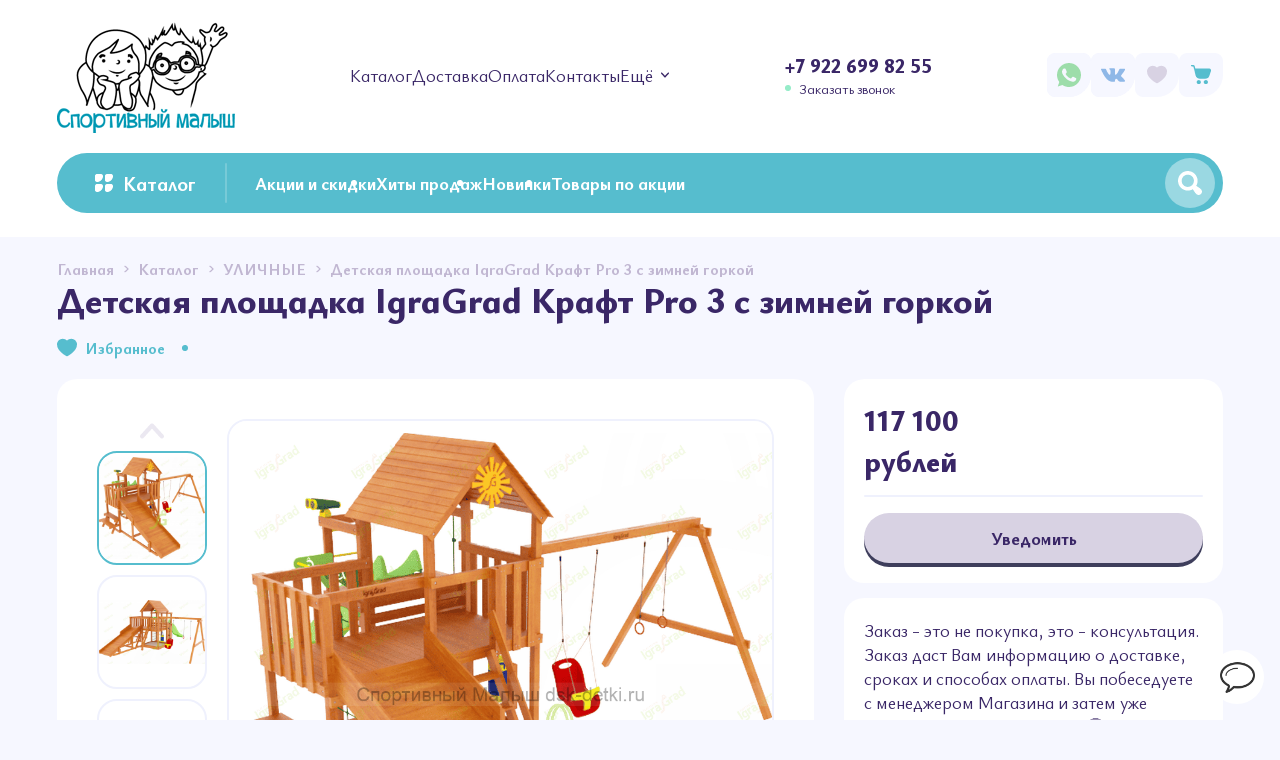

--- FILE ---
content_type: text/html; charset=utf-8
request_url: https://dsk-detki.ru/goods/detskaya-ploshhadka-igragrad-kraft-pro-3-s-zimnej-gorkoj
body_size: 27611
content:
<!DOCTYPE html> 
<html lang="ru">
<head>
  <title>Детская площадка IgraGrad Крафт Pro 3 с зимней горкой</title>
  <meta name="description" content="Детская площадка IgraGrad Крафт Pro 3 с зимней горкой" />
  <meta name="keywords" content="Детская площадка IgraGrad Крафт Pro 3 с зимней горкой" />
  <meta http-equiv="X-UA-Compatible" content="ie=edge">
  <meta charset="utf-8">
  <meta name="viewport" content="width=device-width, initial-scale=1.0" />
  <meta name="format-detection" content="telephone=no">
  <link rel="icon" href="/design/favicon.ico?design=kalei&lc=1743599310" type="image/x-icon" />
  <link rel="shortcut icon" href="/design/favicon.ico?design=kalei&lc=1743599310" type="image/x-icon" />
  
	<meta property="og:title" content="Детская площадка IgraGrad Крафт Pro 3 с зимней горкой">
	<meta property="og:image" content="https://i4.storeland.net/3/60/200596577/075a3e/detskaya-ploshhadka-igragrad-kraft-pro-3-s-zimnej-gorkoj.png">
	<meta property="og:url" content="https://dsk-detki.ru/">
	<meta property="og:site_name" content='Интернет-магазин Спортивный Малыш'>
	<meta property="og:type" content="website">
  <meta property="og:description" content="Детская площадка IgraGrad Крафт Pro 3 с зимней горкой">
  
    
  <meta name="yandex-verification" content="78cc41365e618602" />
  
    
  
  <link rel="stylesheet" type="text/css" href="/design/fonts.css?design=kalei">
  <link href="https://fonts.googleapis.com/css?family=Open+Sans:400,700&display=swap&subset=cyrillic,cyrillic-ext" rel="stylesheet">
  
  
  <link rel="stylesheet" href="/design/forall.css?design=kalei&lc=1752795413" type="text/css" />
  <link rel="stylesheet" type="text/css" href="/design/jquery.fancybox.min.css?design=kalei" />
  <link rel="stylesheet" type="text/css" href="/design/main.css?design=kalei&lc=1752795413">
  <link rel="stylesheet" type="text/css" href="/design/swiper-bundle.min.css?design=kalei" />
  <link rel="stylesheet" type="text/css" href="/design/slinky.min.css?design=kalei">
  
  
  <style>
    .nojs .preloader{animation:fadeOut 0.5s ease-out;animation-delay:2s;animation-fill-mode:forwards;}
    @keyframes fadeOut{from{opacity:1}to{opacity:0;visibility:hidden;}}.fadeOut{animation-name:fadeOut}
  </style>
  
  
  
  <script src="/design/forall.js?lc=1752795413"></script>
  <script src="/design/main.js?design=kalei&lc=1752795413"></script>
  
  
    <link rel="stylesheet" type="text/css" href="/design/glightbox.css?lc=1752795413">
    <link rel="stylesheet" type="text/css" href="/design/my.css?lc=1752795413">
  <script type="text/javascript" src="//vk.com/js/api/openapi.js?116"></script>
  
</head>
<body class="good_page">
  <div class="wrapper nojs">
    
    <noscript>
      <div class="noscript"> 
        <div class="noscript-inner"> 
          <h4><strong>Мы заметили, что у Вас выключен JavaScript.</strong></h4>
          <h5>Необходимо включить его для корректной работы сайта.</h5>
        </div> 
      </div>
    </noscript>
    
    
    
    <div class="banner-top" style="display:none">
      <div class="container">
        <div class="banner-top-wrapper">
          <div class="banner-top-icon">
            <i class="fal fa-info" aria-hidden="true"></i>
          </div>
          <div class="banner-top-content">
            <strong class="banner-top-title">Заголовок уведомления</strong>
            <div class="banner-top-text">Здесь может быть Ваш текст уведомления со <a class="pseudo-link" href="#">ссылкой</a></div>
          </div>
        </div>
      </div>
      <button class="banner-top-closeBtn" type="button">Закрыть</button>
    </div>
    
    <div class="banner-top" style="display:none;">
      <div class="container">
        <div class="banner-top-wrapper">
          <div class="banner-top-content">
            <strong class="banner-top-title">Технические работы.</strong>
            <div class="banner-top-text">Уважаемые покупатели! На сайте проходят технические работы, спасибо за понимание.</div>
          </div>
        </div>
      </div>
    </div>
    
    </div>
    
    <header>
      <div class="header-wrapper" data-name="top">
         <div class="container">
            <a class="header_logo" href="https://dsk-detki.ru/" title="Интернет-магазин Спортивный Малыш" style="width: auto; max-height: none;">
  				    <img src="/design/logo.png?design=kalei&lc=1743638707" alt="Интернет-магазин Спортивный Малыш">
  				  </a>
  				  
  				  <div class="header_mob-wrapper">
  				    <div class="social-link-top mobile-top">
  				      <a class="whatsapp" href="https://wa.me/79226998255" title="Whatsapp.com" target="_blank"></a>
  				    </div>
  				    
  				    <div class="social-link-top mobile-top">
  				      <a class="vk" href="https://vk.com/deti_sport" title="VK.com" target="_blank"></a>
  				    </div>
  				    
  				    <div class="modalBtn menu_mob" data-modal-id="modal-menu"><span class="icon_ menu-icon"></span></div>
  				    
  				    <div class="callback_mob" href="javascript:;" data-src="#fancybox-contacts" data-fancybox><span class="icon_ phone-icon"></span></div>
  				  </div>
  				  
            
            <div class="menu_web dropdown _more-menu">
              <div class="header-menu_btn">Меню магазина <span class="more_next_btn"></span></div>
              <div class="dropdown__body">
                <ul class="menu_web__list">
    							    								    									    									<li class="menu_web__item">
    										<a class="menu_web__link"
    										   href="https://dsk-detki.ru/"
    										   title="Полный список товаров на сайте"
    										   itemprop="url"
    										>
    											<span itemprop="name">Каталог</span>
    										</a>
    									</li>
    									    									<li class="menu_web__item">
    										<a class="menu_web__link"
    										   href="https://dsk-detki.ru/page/delivery"
    										   title="Доставка"
    										   itemprop="url"
    										>
    											<span itemprop="name">Доставка</span>
    										</a>
    									</li>
    									    									<li class="menu_web__item">
    										<a class="menu_web__link"
    										   href="https://dsk-detki.ru/page/pay"
    										   title="Оплата"
    										   itemprop="url"
    										>
    											<span itemprop="name">Оплата</span>
    										</a>
    									</li>
    									    									<li class="menu_web__item">
    										<a class="menu_web__link"
    										   href="https://dsk-detki.ru/page/Kontakty"
    										   title="Контакты"
    										   itemprop="url"
    										>
    											<span itemprop="name">Контакты</span>
    										</a>
    									</li>
    									    									<li class="menu_web__item">
    										<a class="menu_web__link"
    										   href="https://dsk-detki.ru/cart"
    										   title="Ваша корзина"
    										   itemprop="url"
    										>
    											<span itemprop="name">Корзина</span>
    										</a>
    									</li>
    									    									<li class="menu_web__item">
    										<a class="menu_web__link"
    										   href="https://dsk-detki.ru/page/Otzyvy"
    										   title="Отзывы"
    										   itemprop="url"
    										>
    											<span itemprop="name">Отзывы</span>
    										</a>
    									</li>
    									    								    							    						</ul>
              </div>
            </div>
            
    		    <nav class="mainnav header-menu" itemscope itemtype="https://schema.org/SiteNavigationElement">
    					<ul class="mainnav__list">
    							    								    									    									<li class="header-menu__item">
    										<a class="mainnav__link "
    										   href="https://dsk-detki.ru/"
    										   title="Полный список товаров на сайте"
    										   itemprop="url"
    										>
    											<span itemprop="name">Каталог</span>
    										</a>
    									</li>
    									    									<li class="header-menu__item">
    										<a class="mainnav__link "
    										   href="https://dsk-detki.ru/page/delivery"
    										   title="Доставка"
    										   itemprop="url"
    										>
    											<span itemprop="name">Доставка</span>
    										</a>
    									</li>
    									    									<li class="header-menu__item">
    										<a class="mainnav__link "
    										   href="https://dsk-detki.ru/page/pay"
    										   title="Оплата"
    										   itemprop="url"
    										>
    											<span itemprop="name">Оплата</span>
    										</a>
    									</li>
    									    									<li class="header-menu__item">
    										<a class="mainnav__link "
    										   href="https://dsk-detki.ru/page/Kontakty"
    										   title="Контакты"
    										   itemprop="url"
    										>
    											<span itemprop="name">Контакты</span>
    										</a>
    									</li>
    									    									<li class="header-menu__item">
    										<a class="mainnav__link "
    										   href="https://dsk-detki.ru/cart"
    										   title="Ваша корзина"
    										   itemprop="url"
    										>
    											<span itemprop="name">Корзина</span>
    										</a>
    									</li>
    									    									<li class="header-menu__item">
    										<a class="mainnav__link "
    										   href="https://dsk-detki.ru/page/Otzyvy"
    										   title="Отзывы"
    										   itemprop="url"
    										>
    											<span itemprop="name">Отзывы</span>
    										</a>
    									</li>
    									    								    							    						</ul>
    		    </nav>
    		    
    		    
    		    <div class="header_contacts">
    		                      <a href="tel:+7922699 82 55" class="phone" title="Позвонить нам">+7 922 699 82 55</a>
                            
              <a class="header_callback" href="javascript:;" data-src="#fancybox-callback" data-fancybox data-tooltip="Заказать звонок" title="Заказать звонок">Заказать звонок</a>
    		    </div>
  				  
  				  <div id="navBar">
              <div class="navBar">
                
                <div class="nav-btn social-link-top mobile-top">
                  <a class="nav-icon whatsapp" href="https://wa.me/79226998255" title="Whatsapp.com" target="_blank"></a>
                </div>
                
                <div class="nav-btn social-link-top mobile-top">
                  <a class="nav-icon vk" href="https://vk.com/deti_sport" title="VK.com" target="_blank"></a>
                </div>
                
                
                
              
                
                                
                
                
                <div class="nav-btn favorite_">
                  <a class="nav-icon" href="https://dsk-detki.ru/user/register"  title="Избранное">
                    <span class="favorite-icon icon_"></span>
                    <span class="count_empty count favorite-count" data-count="0">0</span>
                  </a>
                  
                  <div class="nav-dropdown dropdown">
                    <div class="dropdown_top">
                      <div class="dropdown_title">Избранное <a class="_dropdown remove _btn" style="display:none" data-href="https://dsk-detki.ru/favorites/truncate" onclick="removeFromFavoritesAll($(this))" title="Очистить список избранного"><span class="reset-icon icon_"></span>Очистить список</a></div> <div class="dropdown_close icon_ remove-icon"></div>
                    </div>
                    <div class="dropdown_body">
                      <div class="empty ">
                        Список избранного пуст.
                      </div>
                                              <ul class="favorite-items-list" style="display:none"></ul>
                                            <div class="action_wrapper" style="display:none">
                        <a href="https://dsk-detki.ru/user/favorites" class="button _btn" title="Перейти к сравнению">В избранное</a>
                      </div>
                    </div>
                  </div>
                </div>
                
                
                <div class="nav-btn cart_" >
                  <a class="nav-icon" href="https://dsk-detki.ru/cart" title="Корзина">
                    <span class="cart-icon icon_"></span>
                    <span class="count_empty count cart-count" data-count="0">0</span>
                  </a>
                  
                  <div class="nav-dropdown dropdown addto__cart">
                    <div class="dropdown_top">
                      <div class="dropdown_title">Корзина <a class="remove _btn" style="display:none" title="Очистить корзину" href="https://dsk-detki.ru/cart/truncate/?from=https%3A%2F%2Fdsk-detki.ru%2Fgoods%2Fdetskaya-ploshhadka-igragrad-kraft-pro-3-s-zimnej-gorkoj" data-href="https://dsk-detki.ru/cart/truncate/?from=https%3A%2F%2Fdsk-detki.ru%2Fgoods%2Fdetskaya-ploshhadka-igragrad-kraft-pro-3-s-zimnej-gorkoj" onclick="removeFromCartAll($(this))"><span class="reset-icon icon_"></span>Очистить корзину</a> </div><div class="dropdown_close icon_ remove-icon"></div>
                    </div>
                    <div class="dropdown_body">
                      <div class="empty ">
                        Посмотрите наш <a href="https://dsk-detki.ru/">каталог</a> или воспользуйтесь <a onclick="searchTrigger()">поиском</a>
                      </div>
                                          </div>
                  </div>
                </div>
              </div>
            </div>
            
        </div>
      </div>
        
    
      <div class="header-wrapper" data-name="main">
        <div class="container">
          <div class="panel-wrapper">
            
            <div class="catalog-btn mob modalBtn" data-modal-id="modal-category" title="Каталог">
              <span class="catalog-icon icon_"></span> Каталог
            </div> 
            
            <div class="catalog-btn web" title="Каталог">
              <span class="catalog-icon icon_"></span> Каталог
            </div> 
            
            <ul class="catalog-list">
							  <li><a href="https://dsk-detki.ru/discount" title="Акции и скидки">Акции и скидки</a></li>
							  
							  <li><a href="https://dsk-detki.ru/catalog/Хиты-продаж" title="Хиты продаж">Хиты продаж</a></li>
							  <li><a href="https://dsk-detki.ru/catalog/Новинки" title="Новинки">Новинки</a></li>
							  
							  <li><a href="/catalog/TOVARY-PO-AKCII" title="Товары по акции">Товары по акции</a></li>
						</ul>
            
            
            <div class="search hide" id="Search">
              <form id="search_mini_form" class="search-form" action="https://dsk-detki.ru/search/quick" method="get">
                <input type="hidden" name="goods_search_field_id" value="0">
                <input required type="text" name="q" value="" placeholder="Поиск" class="input search-string search-input" autocomplete="off">
                <button type="reset" title="Очистить" class="search-reset">
                  <span class="header-searchIcon icon_ remove-icon"></span>
                </button>
                <button type="submit" title="Искать" class="search-submit">
                  <span class="icon_ search-icon"></span>
                </button>
              </form>
            </div>
            
            <div class="search-btn">
              <span class="search-icon icon_"></span>
            </div>
            <div id="search-result" class="hide" style="display: none;">
                <div class="inner">
                  <div class="result-wrapper" data-name="category">
                    <div class="search-result_title"><div class="text">Категории</div><a href="/catalog" class="link"></a></div>
                    <div class="result-category"></div>
                  </div>
                  <div class="result-wrapper" data-name="goods">
                    <div class="search-result_title"><div class="text">Товары</div><a class="link"></a></div>
                    <div class="result-goods"></div>
                  </div>
                </div>
              </div>  
              <svg class="header__bump" version="1.1" id="Слой_1" xmlns="http://www.w3.org/2000/svg" xmlns:xlink="http://www.w3.org/1999/xlink" x="0px" y="0px" viewBox="0 0 200 18" style="left: 1090px;" xml:space="preserve">
                  <path d="M200,18c-60,0-60-18-100-18S60,18,0,18H200z"></path>
              </svg>
          </div>
        </div>
      </div>
      
      
  		<div id="fancybox__catalog" class="addto__catalog">
  		  <div class="modal__content catalog__dropdown catalog__content">
  				<div class="catalog__items">
  					  						  						<div data-level="0" data-id="3584611" data-parent="" class="catalog__item parent ">
  							<a data-level="0" data-id="3584611" data-parent="" class="catalog__link flex " href="https://dsk-detki.ru/catalog/Pristennye-derevo">
  								<span class="catalog__name">ДЕРЕВЯННЫЕ ДСК (к стене)</span>
  								<span class="open arrow-icon icon_"></span>  							</a>
  						</div>
  					  						  						<div data-level="1" data-id="3718893" data-parent="3584611" class="catalog__item parent ">
  							<a data-level="1" data-id="3718893" data-parent="3584611" class="catalog__link flex " href="https://dsk-detki.ru/catalog/Kompleksy">
  								<span class="catalog__name">Комплексы по сериям</span>
  								<span class="open arrow-icon icon_"></span>  							</a>
  						</div>
  					  						  						<div data-level="2" data-id="5895966" data-parent="3718893" class="catalog__item  ">
  							<a data-level="2" data-id="5895966" data-parent="3718893" class="catalog__link flex " href="https://dsk-detki.ru/catalog/Grejs">
  								<span class="catalog__name">Грейс, шведские стенки</span>
  								  							</a>
  						</div>
  					  						  						<div data-level="2" data-id="9337775" data-parent="3718893" class="catalog__item  ">
  							<a data-level="2" data-id="9337775" data-parent="3718893" class="catalog__link flex " href="https://dsk-detki.ru/catalog/Igrovye-domiki">
  								<span class="catalog__name">Игровые домики</span>
  								  							</a>
  						</div>
  					  						  						<div data-level="2" data-id="5896172" data-parent="3718893" class="catalog__item  ">
  							<a data-level="2" data-id="5896172" data-parent="3718893" class="catalog__link flex " href="https://dsk-detki.ru/catalog/Pamir">
  								<span class="catalog__name">Памир</span>
  								  							</a>
  						</div>
  					  						  						<div data-level="2" data-id="7419984" data-parent="3718893" class="catalog__item  ">
  							<a data-level="2" data-id="7419984" data-parent="3718893" class="catalog__link flex " href="https://dsk-detki.ru/catalog/Tarzan">
  								<span class="catalog__name">Тарзан (угловой)</span>
  								  							</a>
  						</div>
  					  						  						<div data-level="2" data-id="6125405" data-parent="3718893" class="catalog__item  ">
  							<a data-level="2" data-id="6125405" data-parent="3718893" class="catalog__link flex " href="https://dsk-detki.ru/catalog/Cherdaki-i-Gnezda">
  								<span class="catalog__name">Чердаки и Гнезда</span>
  								  							</a>
  						</div>
  					  						  						<div data-level="2" data-id="9514142" data-parent="3718893" class="catalog__item  ">
  							<a data-level="2" data-id="9514142" data-parent="3718893" class="catalog__link flex " href="https://dsk-detki.ru/catalog/Kompleksy-so-vtorym-jetazhom">
  								<span class="catalog__name">Комплексы со 2ым этажом</span>
  								  							</a>
  						</div>
  					  						  						<div data-level="2" data-id="9436425" data-parent="3718893" class="catalog__item  ">
  							<a data-level="2" data-id="9436425" data-parent="3718893" class="catalog__link flex " href="https://dsk-detki.ru/catalog/Modulnye-DSK">
  								<span class="catalog__name">Модульные ДСК</span>
  								  							</a>
  						</div>
  					  						  						<div data-level="2" data-id="9370158" data-parent="3718893" class="catalog__item  ">
  							<a data-level="2" data-id="9370158" data-parent="3718893" class="catalog__link flex " href="https://dsk-detki.ru/catalog/Uglovye-2">
  								<span class="catalog__name">Угловые</span>
  								  							</a>
  						</div>
  					  						  						<div data-level="1" data-id="3718894" data-parent="3584611" class="catalog__item parent ">
  							<a data-level="1" data-id="3718894" data-parent="3584611" class="catalog__link flex " href="https://dsk-detki.ru/catalog/Aksessuary">
  								<span class="catalog__name">Аксессуары</span>
  								<span class="open arrow-icon icon_"></span>  							</a>
  						</div>
  					  						  						<div data-level="2" data-id="9215040" data-parent="3718894" class="catalog__item  ">
  							<a data-level="2" data-id="9215040" data-parent="3718894" class="catalog__link flex " href="https://dsk-detki.ru/catalog/Gimnasticheskie-maty">
  								<span class="catalog__name">Гимнастические маты</span>
  								  							</a>
  						</div>
  					  						  						<div data-level="1" data-id="5525501" data-parent="3584611" class="catalog__item  ">
  							<a data-level="1" data-id="5525501" data-parent="3584611" class="catalog__link flex " href="https://dsk-detki.ru/catalog/Otdelnye-moduli">
  								<span class="catalog__name">Отдельные модули</span>
  								  							</a>
  						</div>
  					  						  						<div data-level="0" data-id="3677863" data-parent="" class="catalog__item parent ">
  							<a data-level="0" data-id="3677863" data-parent="" class="catalog__link flex " href="https://dsk-detki.ru/catalog/detskije-sportivnyje-kompleksy-rannego-razvitiya-Teremok">
  								<span class="catalog__name">Теремки напольные (дерево, металл)</span>
  								<span class="open arrow-icon icon_"></span>  							</a>
  						</div>
  					  						  						<div data-level="1" data-id="4590598" data-parent="3677863" class="catalog__item  ">
  							<a data-level="1" data-id="4590598" data-parent="3677863" class="catalog__link flex " href="https://dsk-detki.ru/catalog/Dlya-doma">
  								<span class="catalog__name">Для дома (дерево)</span>
  								  							</a>
  						</div>
  					  						  						<div data-level="1" data-id="4590599" data-parent="3677863" class="catalog__item  ">
  							<a data-level="1" data-id="4590599" data-parent="3677863" class="catalog__link flex " href="https://dsk-detki.ru/catalog/Dlya-dachi">
  								<span class="catalog__name">Для дачи (металл)</span>
  								  							</a>
  						</div>
  					  						  						<div data-level="1" data-id="5901724" data-parent="3677863" class="catalog__item  ">
  							<a data-level="1" data-id="5901724" data-parent="3677863" class="catalog__link flex " href="https://dsk-detki.ru/catalog/Samym-malenkim">
  								<span class="catalog__name">Самым маленьким</span>
  								  							</a>
  						</div>
  					  						  						<div data-level="1" data-id="3718500" data-parent="3677863" class="catalog__item parent ">
  							<a data-level="1" data-id="3718500" data-parent="3677863" class="catalog__link flex " href="https://dsk-detki.ru/catalog/Aksessuary-k-Teremkam">
  								<span class="catalog__name">Аксессуары к Теремкам</span>
  								<span class="open arrow-icon icon_"></span>  							</a>
  						</div>
  					  						  						<div data-level="2" data-id="5460733" data-parent="3718500" class="catalog__item  ">
  							<a data-level="2" data-id="5460733" data-parent="3718500" class="catalog__link flex " href="https://dsk-detki.ru/catalog/Kacheli-2">
  								<span class="catalog__name">Качели</span>
  								  							</a>
  						</div>
  					  						  						<div data-level="2" data-id="5460735" data-parent="3718500" class="catalog__item  ">
  							<a data-level="2" data-id="5460735" data-parent="3718500" class="catalog__link flex " href="https://dsk-detki.ru/catalog/Gorki-3">
  								<span class="catalog__name">Горки</span>
  								  							</a>
  						</div>
  					  						  						<div data-level="2" data-id="5460736" data-parent="3718500" class="catalog__item  ">
  							<a data-level="2" data-id="5460736" data-parent="3718500" class="catalog__link flex " href="https://dsk-detki.ru/catalog/Maty">
  								<span class="catalog__name">Маты</span>
  								  							</a>
  						</div>
  					  						  						  						<div data-level="2" data-id="5460739" data-parent="3718500" class="catalog__item  ">
  							<a data-level="2" data-id="5460739" data-parent="3718500" class="catalog__link flex " href="https://dsk-detki.ru/catalog/Turniki-2">
  								<span class="catalog__name">Турники</span>
  								  							</a>
  						</div>
  					  						  						<div data-level="0" data-id="9633513" data-parent="" class="catalog__item parent ">
  							<a data-level="0" data-id="9633513" data-parent="" class="catalog__link flex " href="https://dsk-detki.ru/catalog/Metallicheskie-DSK">
  								<span class="catalog__name">Металлические ДСК</span>
  								<span class="open arrow-icon icon_"></span>  							</a>
  						</div>
  					  						  						<div data-level="1" data-id="3566021" data-parent="9633513" class="catalog__item parent ">
  							<a data-level="1" data-id="3566021" data-parent="9633513" class="catalog__link flex " href="https://dsk-detki.ru/catalog/Shvedskie-stenki-Romana">
  								<span class="catalog__name">Шведские стенки Romana</span>
  								<span class="open arrow-icon icon_"></span>  							</a>
  						</div>
  					  						  						<div data-level="2" data-id="3661961" data-parent="3566021" class="catalog__item  ">
  							<a data-level="2" data-id="3661961" data-parent="3566021" class="catalog__link flex " href="https://dsk-detki.ru/catalog/Kreplenie-pol-potolok">
  								<span class="catalog__name">Крепление &quot;пол-потолок&quot;</span>
  								  							</a>
  						</div>
  					  						  						<div data-level="2" data-id="3718877" data-parent="3566021" class="catalog__item  ">
  							<a data-level="2" data-id="3718877" data-parent="3566021" class="catalog__link flex " href="https://dsk-detki.ru/catalog/Kreplenie-k-stene">
  								<span class="catalog__name">Крепление к стене</span>
  								  							</a>
  						</div>
  					  						  						<div data-level="2" data-id="3718891" data-parent="3566021" class="catalog__item  ">
  							<a data-level="2" data-id="3718891" data-parent="3566021" class="catalog__link flex " href="https://dsk-detki.ru/catalog/Aksessuary-k-Romana">
  								<span class="catalog__name">Аксессуары к Romana</span>
  								  							</a>
  						</div>
  					  						  						<div data-level="1" data-id="3951895" data-parent="9633513" class="catalog__item parent ">
  							<a data-level="1" data-id="3951895" data-parent="9633513" class="catalog__link flex " href="https://dsk-detki.ru/catalog/Shvedskie-stenki-Pioner">
  								<span class="catalog__name">Шведские стенки Пионер</span>
  								<span class="open arrow-icon icon_"></span>  							</a>
  						</div>
  					  						  						<div data-level="2" data-id="3953783" data-parent="3951895" class="catalog__item  ">
  							<a data-level="2" data-id="3953783" data-parent="3951895" class="catalog__link flex " href="https://dsk-detki.ru/catalog/S-krepleniem-pol-potolok-2">
  								<span class="catalog__name">С креплением &quot;пол-потолок&quot;</span>
  								  							</a>
  						</div>
  					  						  						<div data-level="2" data-id="3953796" data-parent="3951895" class="catalog__item parent ">
  							<a data-level="2" data-id="3953796" data-parent="3951895" class="catalog__link flex " href="https://dsk-detki.ru/catalog/S-krepleniem-k-stene">
  								<span class="catalog__name">С креплением к стене</span>
  								<span class="open arrow-icon icon_"></span>  							</a>
  						</div>
  					  						  						<div data-level="3" data-id="6115827" data-parent="3953796" class="catalog__item  ">
  							<a data-level="3" data-id="6115827" data-parent="3953796" class="catalog__link flex " href="https://dsk-detki.ru/catalog/novinka">
  								<span class="catalog__name">новинка</span>
  								  							</a>
  						</div>
  					  						  						<div data-level="2" data-id="3953784" data-parent="3951895" class="catalog__item  ">
  							<a data-level="2" data-id="3953784" data-parent="3951895" class="catalog__link flex " href="https://dsk-detki.ru/catalog/Aksessuary-2">
  								<span class="catalog__name">Аксессуары</span>
  								  							</a>
  						</div>
  					  						  						<div data-level="1" data-id="4388385" data-parent="9633513" class="catalog__item parent ">
  							<a data-level="1" data-id="4388385" data-parent="9633513" class="catalog__link flex " href="https://dsk-detki.ru/catalog/Shvedskie-stenki-Neposeda">
  								<span class="catalog__name">Шведские стенки Непоседа</span>
  								<span class="open arrow-icon icon_"></span>  							</a>
  						</div>
  					  						  						<div data-level="2" data-id="4388987" data-parent="4388385" class="catalog__item  ">
  							<a data-level="2" data-id="4388987" data-parent="4388385" class="catalog__link flex " href="https://dsk-detki.ru/catalog/Kreplenie-pol-potolok-2">
  								<span class="catalog__name">Крепление &quot;пол-потолок&quot;</span>
  								  							</a>
  						</div>
  					  						  						<div data-level="2" data-id="4388988" data-parent="4388385" class="catalog__item  ">
  							<a data-level="2" data-id="4388988" data-parent="4388385" class="catalog__link flex " href="https://dsk-detki.ru/catalog/Kreplenie-k-stene-2">
  								<span class="catalog__name">Крепление к стене</span>
  								  							</a>
  						</div>
  					  						  						<div data-level="2" data-id="5604132" data-parent="4388385" class="catalog__item  ">
  							<a data-level="2" data-id="5604132" data-parent="4388385" class="catalog__link flex " href="https://dsk-detki.ru/catalog/Napolnye-2">
  								<span class="catalog__name">Напольные</span>
  								  							</a>
  						</div>
  					  						  						<div data-level="2" data-id="4388989" data-parent="4388385" class="catalog__item  ">
  							<a data-level="2" data-id="4388989" data-parent="4388385" class="catalog__link flex " href="https://dsk-detki.ru/catalog/Aksessuary-3">
  								<span class="catalog__name">Аксессуары</span>
  								  							</a>
  						</div>
  					  						  						<div data-level="1" data-id="6185114" data-parent="9633513" class="catalog__item parent ">
  							<a data-level="1" data-id="6185114" data-parent="9633513" class="catalog__link flex " href="https://dsk-detki.ru/catalog/Shvedskie-stenki-Karussell">
  								<span class="catalog__name">Шведские стенки KARUSSELL (дерево + металл)</span>
  								<span class="open arrow-icon icon_"></span>  							</a>
  						</div>
  					  						  						<div data-level="2" data-id="6193921" data-parent="6185114" class="catalog__item  ">
  							<a data-level="2" data-id="6193921" data-parent="6185114" class="catalog__link flex " href="https://dsk-detki.ru/catalog/Kreplenie-pol-potolok-5">
  								<span class="catalog__name">Крепление &quot;пол-потолок&quot;</span>
  								  							</a>
  						</div>
  					  						  						<div data-level="2" data-id="6193922" data-parent="6185114" class="catalog__item  ">
  							<a data-level="2" data-id="6193922" data-parent="6185114" class="catalog__link flex " href="https://dsk-detki.ru/catalog/Kreplenie-k-stene-5">
  								<span class="catalog__name">Крепление к стене</span>
  								  							</a>
  						</div>
  					  						  						<div data-level="2" data-id="6193946" data-parent="6185114" class="catalog__item  ">
  							<a data-level="2" data-id="6193946" data-parent="6185114" class="catalog__link flex " href="https://dsk-detki.ru/catalog/Kreplenie-pol-potolok-k-stene">
  								<span class="catalog__name">Крепление &quot;пол-потолок&quot; + к стене</span>
  								  							</a>
  						</div>
  					  						  						<div data-level="2" data-id="6194067" data-parent="6185114" class="catalog__item parent ">
  							<a data-level="2" data-id="6194067" data-parent="6185114" class="catalog__link flex " href="https://dsk-detki.ru/catalog/Karussell-Aksessuary">
  								<span class="catalog__name">Аксессуары</span>
  								<span class="open arrow-icon icon_"></span>  							</a>
  						</div>
  					  						  						<div data-level="3" data-id="9365392" data-parent="6194067" class="catalog__item  ">
  							<a data-level="3" data-id="9365392" data-parent="6194067" class="catalog__link flex " href="https://dsk-detki.ru/catalog/Maty-gimnasticheskie-KARUSSELL">
  								<span class="catalog__name">Маты гимнастические KARUSSELL</span>
  								  							</a>
  						</div>
  					  						  						<div data-level="0" data-id="3584614" data-parent="" class="catalog__item parent ">
  							<a data-level="0" data-id="3584614" data-parent="" class="catalog__link flex opened" href="https://dsk-detki.ru/catalog/Ulichnye">
  								<span class="catalog__name">УЛИЧНЫЕ</span>
  								<span class="open arrow-icon icon_"></span>  							</a>
  						</div>
  					  						  						<div data-level="1" data-id="4409228" data-parent="3584614" class="catalog__item parent ">
  							<a data-level="1" data-id="4409228" data-parent="3584614" class="catalog__link flex " href="https://dsk-detki.ru/catalog/Neposeda">
  								<span class="catalog__name">Непоседа</span>
  								<span class="open arrow-icon icon_"></span>  							</a>
  						</div>
  					  						  						<div data-level="2" data-id="4412416" data-parent="4409228" class="catalog__item  ">
  							<a data-level="2" data-id="4412416" data-parent="4409228" class="catalog__link flex " href="https://dsk-detki.ru/catalog/Aksessuary-4">
  								<span class="catalog__name">Аксессуары</span>
  								  							</a>
  						</div>
  					  						  						<div data-level="1" data-id="3718896" data-parent="3584614" class="catalog__item  ">
  							<a data-level="1" data-id="3718896" data-parent="3584614" class="catalog__link flex " href="https://dsk-detki.ru/catalog/Romana">
  								<span class="catalog__name">Romana</span>
  								  							</a>
  						</div>
  					  						  						<div data-level="1" data-id="3718895" data-parent="3584614" class="catalog__item  ">
  							<a data-level="1" data-id="3718895" data-parent="3584614" class="catalog__link flex " href="https://dsk-detki.ru/catalog/Pioner">
  								<span class="catalog__name">Пионер</span>
  								  							</a>
  						</div>
  					  						  						<div data-level="1" data-id="3718897" data-parent="3584614" class="catalog__item parent ">
  							<a data-level="1" data-id="3718897" data-parent="3584614" class="catalog__link flex " href="https://dsk-detki.ru/catalog/Teremok">
  								<span class="catalog__name">Plastep, Workout площадки</span>
  								<span class="open arrow-icon icon_"></span>  							</a>
  						</div>
  					  						  						<div data-level="2" data-id="5734354" data-parent="3718897" class="catalog__item  ">
  							<a data-level="2" data-id="5734354" data-parent="3718897" class="catalog__link flex " href="https://dsk-detki.ru/catalog/bez-betonirovaniya">
  								<span class="catalog__name">без бетонирования</span>
  								  							</a>
  						</div>
  					  						  						<div data-level="2" data-id="5734356" data-parent="3718897" class="catalog__item  ">
  							<a data-level="2" data-id="5734356" data-parent="3718897" class="catalog__link flex " href="https://dsk-detki.ru/catalog/pod-betonirovanie">
  								<span class="catalog__name">под бетонирование</span>
  								  							</a>
  						</div>
  					  						  						<div data-level="2" data-id="5937940" data-parent="3718897" class="catalog__item  ">
  							<a data-level="2" data-id="5937940" data-parent="3718897" class="catalog__link flex " href="https://dsk-detki.ru/catalog/kacheli-3">
  								<span class="catalog__name">качели</span>
  								  							</a>
  						</div>
  					  						  						<div data-level="2" data-id="8951996" data-parent="3718897" class="catalog__item parent ">
  							<a data-level="2" data-id="8951996" data-parent="3718897" class="catalog__link flex " href="https://dsk-detki.ru/catalog/plastep-workout-ploshhadki">
  								<span class="catalog__name">Workout площадки</span>
  								<span class="open arrow-icon icon_"></span>  							</a>
  						</div>
  					  						  						<div data-level="3" data-id="9377995" data-parent="8951996" class="catalog__item  ">
  							<a data-level="3" data-id="9377995" data-parent="8951996" class="catalog__link flex " href="https://dsk-detki.ru/catalog/plastep-workout-aksessuary">
  								<span class="catalog__name">Аксессуары</span>
  								  							</a>
  						</div>
  					  						  						<div data-level="1" data-id="6400987" data-parent="3584614" class="catalog__item parent ">
  							<a data-level="1" data-id="6400987" data-parent="3584614" class="catalog__link flex " href="https://dsk-detki.ru/catalog/Olimpik">
  								<span class="catalog__name">Олимпик</span>
  								<span class="open arrow-icon icon_"></span>  							</a>
  						</div>
  					  						  						<div data-level="2" data-id="6425896" data-parent="6400987" class="catalog__item  ">
  							<a data-level="2" data-id="6425896" data-parent="6400987" class="catalog__link flex " href="https://dsk-detki.ru/catalog/Aksessuary-Olimpik">
  								<span class="catalog__name">Аксессуары</span>
  								  							</a>
  						</div>
  					  						  						<div data-level="1" data-id="6212472" data-parent="3584614" class="catalog__item  ">
  							<a data-level="1" data-id="6212472" data-parent="3584614" class="catalog__link flex " href="https://dsk-detki.ru/catalog/Karussell">
  								<span class="catalog__name">Karussell (дерево)</span>
  								  							</a>
  						</div>
  					  						  						  						<div data-level="2" data-id="9335838" data-parent="9331969" class="catalog__item  ">
  							<a data-level="2" data-id="9335838" data-parent="9331969" class="catalog__link flex " href="https://dsk-detki.ru/catalog/detskie-igrovye-ploshhadki-igragrad-classic">
  								<span class="catalog__name">Детские игровые площадки Classic</span>
  								  							</a>
  						</div>
  					  						  						<div data-level="2" data-id="9335274" data-parent="9331969" class="catalog__item  ">
  							<a data-level="2" data-id="9335274" data-parent="9331969" class="catalog__link flex " href="https://dsk-detki.ru/catalog/detskie-ploshhadki-igragrad-w">
  								<span class="catalog__name">Детские площадки IgraGrad W</span>
  								  							</a>
  						</div>
  					  						  						  						<div data-level="2" data-id="9342687" data-parent="9331969" class="catalog__item  ">
  							<a data-level="2" data-id="9342687" data-parent="9331969" class="catalog__link flex " href="https://dsk-detki.ru/catalog/vsesezonnye-detskie-ploshhadki-igragrad">
  								<span class="catalog__name">Всесезонные детские площадки</span>
  								  							</a>
  						</div>
  					  						  						<div data-level="2" data-id="9342806" data-parent="9331969" class="catalog__item  ">
  							<a data-level="2" data-id="9342806" data-parent="9331969" class="catalog__link flex " href="https://dsk-detki.ru/catalog/detskie-ploshhadki-dlya-dachi-igragrad">
  								<span class="catalog__name">Детские площадки для дачи</span>
  								  							</a>
  						</div>
  					  						  						<div data-level="2" data-id="9343571" data-parent="9331969" class="catalog__item  ">
  							<a data-level="2" data-id="9343571" data-parent="9331969" class="catalog__link flex " href="https://dsk-detki.ru/catalog/detskie-ploshhadki-klubnyj-domik-igragrad">
  								<span class="catalog__name">Детские площадки Клубный домик</span>
  								  							</a>
  						</div>
  					  						  						<div data-level="2" data-id="9344312" data-parent="9331969" class="catalog__item  ">
  							<a data-level="2" data-id="9344312" data-parent="9331969" class="catalog__link flex " href="https://dsk-detki.ru/catalog/sportivnyj-kompleks-workout-igragrad">
  								<span class="catalog__name">Спортивный комплекс WorkOut</span>
  								  							</a>
  						</div>
  					  						  						<div data-level="2" data-id="9344316" data-parent="9331969" class="catalog__item  ">
  							<a data-level="2" data-id="9344316" data-parent="9331969" class="catalog__link flex " href="https://dsk-detki.ru/catalog/detskie-igrovye-ploshhadki-igragrad-krepost-fani">
  								<span class="catalog__name">Детские игровые площадки &quot;Крепость Фани&quot;</span>
  								  							</a>
  						</div>
  					  						  						<div data-level="2" data-id="9345481" data-parent="9331969" class="catalog__item  ">
  							<a data-level="2" data-id="9345481" data-parent="9331969" class="catalog__link flex " href="https://dsk-detki.ru/catalog/detskie-igrovye-ploshhadki-igragrad-krepost-fani-deluxe">
  								<span class="catalog__name">Детские игровые площадки &quot;Крепость Фани Deluxe&quot;</span>
  								  							</a>
  						</div>
  					  						  						<div data-level="2" data-id="9345482" data-parent="9331969" class="catalog__item  ">
  							<a data-level="2" data-id="9345482" data-parent="9331969" class="catalog__link flex " href="https://dsk-detki.ru/catalog/detskij-igrovoj-kompleks-igragrad-domik">
  								<span class="catalog__name">Детский игровой комплекс &quot;Домик&quot;</span>
  								  							</a>
  						</div>
  					  						  						<div data-level="2" data-id="9345486" data-parent="9331969" class="catalog__item  ">
  							<a data-level="2" data-id="9345486" data-parent="9331969" class="catalog__link flex " href="https://dsk-detki.ru/catalog/detskie-igrovye-ploshhadki-igragrad-shato">
  								<span class="catalog__name">Детские игровые площадки &quot;Шато&quot;</span>
  								  							</a>
  						</div>
  					  						  						<div data-level="2" data-id="9345488" data-parent="9331969" class="catalog__item  ">
  							<a data-level="2" data-id="9345488" data-parent="9331969" class="catalog__link flex " href="https://dsk-detki.ru/catalog/zimnie-derevyannye-gorki-igragrad">
  								<span class="catalog__name">Зимние деревянные горки</span>
  								  							</a>
  						</div>
  					  						  						<div data-level="2" data-id="9344315" data-parent="9331969" class="catalog__item  ">
  							<a data-level="2" data-id="9344315" data-parent="9331969" class="catalog__link flex " href="https://dsk-detki.ru/catalog/kachelnyj-modul-igragrad">
  								<span class="catalog__name">Качельный модуль</span>
  								  							</a>
  						</div>
  					  						  						<div data-level="2" data-id="9331970" data-parent="9331969" class="catalog__item  ">
  							<a data-level="2" data-id="9331970" data-parent="9331969" class="catalog__link flex " href="https://dsk-detki.ru/catalog/igragrad-pesochnicy">
  								<span class="catalog__name">Песочницы</span>
  								  							</a>
  						</div>
  					  						  						<div data-level="2" data-id="9343353" data-parent="9331969" class="catalog__item  ">
  							<a data-level="2" data-id="9343353" data-parent="9331969" class="catalog__link flex " href="https://dsk-detki.ru/catalog/detskie-domiki-igragrad">
  								<span class="catalog__name">Детские домики</span>
  								  							</a>
  						</div>
  					  						  						<div data-level="2" data-id="9332628" data-parent="9331969" class="catalog__item  ">
  							<a data-level="2" data-id="9332628" data-parent="9331969" class="catalog__link flex " href="https://dsk-detki.ru/catalog/aksessuary-igragrad">
  								<span class="catalog__name">Аксессуары</span>
  								  							</a>
  						</div>
  					  						  						<div data-level="1" data-id="5276125" data-parent="3584614" class="catalog__item  ">
  							<a data-level="1" data-id="5276125" data-parent="3584614" class="catalog__link flex " href="https://dsk-detki.ru/catalog/Vorota-futbolnye">
  								<span class="catalog__name">Ворота футбольные</span>
  								  							</a>
  						</div>
  					  						  						<div data-level="1" data-id="3718325" data-parent="3584614" class="catalog__item  ">
  							<a data-level="1" data-id="3718325" data-parent="3584614" class="catalog__link flex " href="https://dsk-detki.ru/catalog/Gorki">
  								<span class="catalog__name">Горки</span>
  								  							</a>
  						</div>
  					  						  						<div data-level="1" data-id="3705509" data-parent="3584614" class="catalog__item  ">
  							<a data-level="1" data-id="3705509" data-parent="3584614" class="catalog__link flex " href="https://dsk-detki.ru/catalog/Kacheli">
  								<span class="catalog__name">Качели</span>
  								  							</a>
  						</div>
  					  						  						<div data-level="1" data-id="3705510" data-parent="3584614" class="catalog__item  ">
  							<a data-level="1" data-id="3705510" data-parent="3584614" class="catalog__link flex " href="https://dsk-detki.ru/catalog/Pesochnicy">
  								<span class="catalog__name">Песочницы</span>
  								  							</a>
  						</div>
  					  						  						<div data-level="0" data-id="4600559" data-parent="" class="catalog__item parent ">
  							<a data-level="0" data-id="4600559" data-parent="" class="catalog__link flex " href="https://dsk-detki.ru/catalog/Detskaya-mebel">
  								<span class="catalog__name">Детская мебель</span>
  								<span class="open arrow-icon icon_"></span>  							</a>
  						</div>
  					  						  						<div data-level="1" data-id="4600560" data-parent="4600559" class="catalog__item parent ">
  							<a data-level="1" data-id="4600560" data-parent="4600559" class="catalog__link flex " href="https://dsk-detki.ru/catalog/Stulchiki">
  								<span class="catalog__name">Стульчики</span>
  								<span class="open arrow-icon icon_"></span>  							</a>
  						</div>
  					  						  						<div data-level="2" data-id="6101856" data-parent="4600560" class="catalog__item  ">
  							<a data-level="2" data-id="6101856" data-parent="4600560" class="catalog__link flex " href="https://dsk-detki.ru/catalog/Rastishka">
  								<span class="catalog__name">Растишка</span>
  								  							</a>
  						</div>
  					  						  						<div data-level="2" data-id="6101857" data-parent="4600560" class="catalog__item  ">
  							<a data-level="2" data-id="6101857" data-parent="4600560" class="catalog__link flex " href="https://dsk-detki.ru/catalog/Teremok-2">
  								<span class="catalog__name">Теремок</span>
  								  							</a>
  						</div>
  					  						  						<div data-level="2" data-id="6115186" data-parent="4600560" class="catalog__item  ">
  							<a data-level="2" data-id="6115186" data-parent="4600560" class="catalog__link flex " href="https://dsk-detki.ru/catalog/Privet-Zajka">
  								<span class="catalog__name">Привет, Зайка</span>
  								  							</a>
  						</div>
  					  						  						<div data-level="1" data-id="5778427" data-parent="4600559" class="catalog__item  ">
  							<a data-level="1" data-id="5778427" data-parent="4600559" class="catalog__link flex " href="https://dsk-detki.ru/catalog/Party">
  								<span class="catalog__name">Парты</span>
  								  							</a>
  						</div>
  					  						  						<div data-level="0" data-id="3718327" data-parent="" class="catalog__item  ">
  							<a data-level="0" data-id="3718327" data-parent="" class="catalog__link flex " href="https://dsk-detki.ru/catalog/Podvesnye-kresla-gamachki">
  								<span class="catalog__name">Подвесные кресла, гамачки</span>
  								  							</a>
  						</div>
  					  						  						<div data-level="0" data-id="9653047" data-parent="" class="catalog__item  ">
  							<a data-level="0" data-id="9653047" data-parent="" class="catalog__link flex " href="https://dsk-detki.ru/catalog/Suhoj-bassejn">
  								<span class="catalog__name">Сухой бассейн</span>
  								  							</a>
  						</div>
  					  						  						<div data-level="0" data-id="3478886" data-parent="" class="catalog__item parent ">
  							<a data-level="0" data-id="3478886" data-parent="" class="catalog__link flex " href="https://dsk-detki.ru/catalog/Razvivashki-dlya-detej-2">
  								<span class="catalog__name">Развивашки для детей</span>
  								<span class="open arrow-icon icon_"></span>  							</a>
  						</div>
  					  						  						<div data-level="1" data-id="3772513" data-parent="3478886" class="catalog__item  ">
  							<a data-level="1" data-id="3772513" data-parent="3478886" class="catalog__link flex " href="https://dsk-detki.ru/catalog/Myagkie-modulnye-kompleksy">
  								<span class="catalog__name">Мягкие модульные комплексы</span>
  								  							</a>
  						</div>
  					  						  						<div data-level="1" data-id="6330843" data-parent="3478886" class="catalog__item  ">
  							<a data-level="1" data-id="6330843" data-parent="3478886" class="catalog__link flex " href="https://dsk-detki.ru/catalog/Myagkij-konstruktor">
  								<span class="catalog__name">Мягкий конструктор</span>
  								  							</a>
  						</div>
  					  						  						<div data-level="1" data-id="4563936" data-parent="3478886" class="catalog__item  ">
  							<a data-level="1" data-id="4563936" data-parent="3478886" class="catalog__link flex " href="https://dsk-detki.ru/catalog/Kartonnye-domiki">
  								<span class="catalog__name">Картонные домики</span>
  								  							</a>
  						</div>
  					  						  						<div data-level="1" data-id="6361185" data-parent="3478886" class="catalog__item  ">
  							<a data-level="1" data-id="6361185" data-parent="3478886" class="catalog__link flex " href="https://dsk-detki.ru/catalog/Didakticheskie-komplekty">
  								<span class="catalog__name">Дидактические комплекты</span>
  								  							</a>
  						</div>
  					  						  						<div data-level="0" data-id="5320038" data-parent="" class="catalog__item  ">
  							<a data-level="0" data-id="5320038" data-parent="" class="catalog__link flex " href="https://dsk-detki.ru/catalog/Kompleksy-so-vtorym-yarusom">
  								<span class="catalog__name">Комплексы со вторым этажом</span>
  								  							</a>
  						</div>
  					  						  						<div data-level="0" data-id="4963269" data-parent="" class="catalog__item parent ">
  							<a data-level="0" data-id="4963269" data-parent="" class="catalog__link flex " href="https://dsk-detki.ru/catalog/Uglovye">
  								<span class="catalog__name">Угловые</span>
  								<span class="open arrow-icon icon_"></span>  							</a>
  						</div>
  					  						  						<div data-level="1" data-id="8230343" data-parent="4963269" class="catalog__item  ">
  							<a data-level="1" data-id="8230343" data-parent="4963269" class="catalog__link flex " href="https://dsk-detki.ru/catalog/derevyannye-uglovie">
  								<span class="catalog__name">Деревянные</span>
  								  							</a>
  						</div>
  					  						  						<div data-level="1" data-id="8230344" data-parent="4963269" class="catalog__item  ">
  							<a data-level="1" data-id="8230344" data-parent="4963269" class="catalog__link flex " href="https://dsk-detki.ru/catalog/metallicheskie-uglovie">
  								<span class="catalog__name">Металлические</span>
  								  							</a>
  						</div>
  					  						  				</div>
  				<div class="catalog__subs flex-stretch">
  					<div class="catalog__sub catalog__sub-level-0" data-level="0">
  					  <div class="modal_top">
                <div class="modal_title">Каталог товаров</div><div class="modal__close icon_ remove-icon"></div>
              </div>
  						  						<div class="catalog__sub-items"></div>
  					</div>
  					<div class="catalog__sub catalog__sub-level-1 flex-start" data-level="1">
  						<div class="catalog__sub-items flex-start"></div>
  					</div>
  					<div class="catalog__sub catalog__sub-level-2 flex-start" data-level="2">
  						<div class="catalog__sub-items flex-start"></div>
  					</div>
  				</div>
  			</div>
  			<div class="overlay"></div>  
			</div>
			
      <div class="header-overlay"></div>
    </header>
 
      
        <div id="back-top" title="Наверх"><span class="arrow-icon _top icon_"></span></div>
      
    
        
    <div id="header-mobile">
      <div class="header-mobile">
                  <a data-src="#fancybox-login" data-fancybox class="mob_btn mob-lk"><span class="mob_bth_icon"><span class="user-icon icon_"></span></span><span class="title">Личный кабинет</span></a>
                        <a href="https://dsk-detki.ru/user/favorites" class="mob_btn mob-favorite"><span class="mob_bth_icon"><span class="favorite-icon icon_"></span><span class="count count_empty">0</span></span><span class="title">Избранное</span></a>
        <a href="https://dsk-detki.ru/cart" class="mob_btn mob-cart"><span class="mob_bth_icon"><span class="cart-icon icon_"></span><span class="count count_empty">0</span></span><span class="title">Корзина</span></a>
      </div>
    </div>
    
        
    <div id="breadcrumbs">
      <div class="container">
        <ul class="breadcrumbs-list" itemscope itemtype="https://schema.org/BreadcrumbList">
          <li itemprop="itemListElement" itemscope itemtype="https://schema.org/ListItem" class="home"><a itemprop="item" href="https://dsk-detki.ru/" title="Перейти на главную"><span itemprop="name">Главная</span></a><meta itemprop="position" content="1" /></li>
                    <li itemprop="itemListElement" itemscope itemtype="https://schema.org/ListItem"><a itemprop="item" href="https://dsk-detki.ru/" title="Перейти в каталог товаров"><span itemprop="name">Каталог</span></a><meta itemprop="position" content="2" /></li>
                        <li itemprop="itemListElement" itemscope itemtype="https://schema.org/ListItem"><a itemprop="item" href="https://dsk-detki.ru/catalog/Ulichnye" title="Перейти в категорию &laquo;УЛИЧНЫЕ&raquo;"><span itemprop="name"><span itemprop="position" content="3">УЛИЧНЫЕ</span></span></a></li>
                      <li itemprop="itemListElement" itemscope itemtype="https://schema.org/ListItem"><a href="https://dsk-detki.ru/goods/detskaya-ploshhadka-igragrad-kraft-pro-3-s-zimnej-gorkoj" itemprop="item" ><strong itemprop="name">Детская площадка IgraGrad Крафт Pro 3 с зимней горкой</strong><meta itemprop="position" content='4' /></a></li>                  
        </ul>
      </div>
    </div>
    
     
    
    
        <div class="container">
      
      <div id="page-title">
                      
      </div>
          
    </div>
      
    
    
       
  
    
                            <div id="main"><div class="container product_wrapper">
    
    <div class="product-view col-100 cont" itemscope itemtype="https://schema.org/Product">
        <script>
          setTimeout(function() {
            goodPercent($('.product-view:not(.modification)'));
          }, 500)
        </script>
      
      <div class="fancybox-modif"><div class="title">Выбор модификации</div></div>
      
      
      <h1 class="product-name" itemprop="name">Детская площадка IgraGrad Крафт Pro 3 с зимней горкой</h1>
      <div class="product_info">
        <a class="ratings_container dot_ scrollID" href="#content_4" style="display:none" >
          
          <div class="ratings">
            <div class="rating-box" title="Рейтинг товара">
                              <div class="rating" style="width:0%" alt="Рейтинг не определён" title="Рейтинг не определён"></div>
                          </div>
          </div>
          <div class="ratings_text"><span class="ratings_number">0  отзывов</span></div>
          <div class="rating_mob"><span class="rating-icon icon_"></span>0</div>
        </a>
        
        
                  <a class="links add-wishlist dot_ not_login"
            data-action-is-add="1"
            data-action-add-url="/favorites/add"
            data-action-delete-url="/favorites/delete"
            data-action-add-title="Добавить в избранное"
            data-action-delete-title="Убрать из избранного"
            data-msgtype="2"
            data-gname="Детская площадка IgraGrad Крафт Pro 3 с зимней горкой"
            data-prodname="Детская площадка IgraGrad Крафт Pro 3 с зимней горкой"
            data-prodimage="https://i4.storeland.net/3/60/200596577/075a3e/detskaya-ploshhadka-igragrad-kraft-pro-3-s-zimnej-gorkoj.png"
        	  data-produrl="https://dsk-detki.ru/goods/detskaya-ploshhadka-igragrad-kraft-pro-3-s-zimnej-gorkoj"
        	  data-prodimg="https://i4.storeland.net/3/60/200596577/baec64/detskaya-ploshhadka-igragrad-kraft-pro-3-s-zimnej-gorkoj.png"
            data-id="189053607"
            data-mod-id="310154366"
            data-mod-id-price="117100"    
            data-mod-id-priceDisc="117100"
            data-mod-id-priceOld="0"
            data-action-text-add="Добавить в избранное"
            data-action-text-delete="Удалить из избранного"
            data-add-tooltip="В Избранное"
            data-del-tooltip="Убрать из избранного"
            data-tooltip="В Избранное"
            title="Добавить в избранное" href="/favorites/add?id=310154366&amp;return_to=https%3A%2F%2Fdsk-detki.ru%2Fgoods%2Fdetskaya-ploshhadka-igragrad-kraft-pro-3-s-zimnej-gorkoj"
            rel="nofollow"
          ><span class="icon_ wishlist-icon"></span>Избранное</a>
                
        
								
        
              </div>
        
      <div class="product-container" >
        
        <div class="col-left product-img-box ">
          <div class="product-image slider__images">
                          
            <div class="swiper-container">
              <div class="swiper-wrapper">
                                                      <a data-href="https://i4.storeland.net/3/60/200596577/afacdb/detskaya-ploshhadka-igragrad-kraft-pro-3-s-zimnej-gorkoj.png" data-id="200596577" data-num="1" class="swiper-slide start-img" title="" >
                      <img src="https://i4.storeland.net/3/60/200596577/075a3e/detskaya-ploshhadka-igragrad-kraft-pro-3-s-zimnej-gorkoj.png" alt="" class="glightbox" />
                    </a>
                                      <a data-href="https://i1.storeland.net/3/60/200596573/afacdb/detskaya-ploshhadka-igragrad-kraft-pro-3-s-zimnej-gorkoj.png" data-id="200596573" data-num="2" class="swiper-slide " title="" >
                      <img src="https://i1.storeland.net/3/60/200596573/075a3e/detskaya-ploshhadka-igragrad-kraft-pro-3-s-zimnej-gorkoj.png" alt="" class="glightbox" />
                    </a>
                                      <a data-href="https://i1.storeland.net/3/60/200596574/afacdb/detskaya-ploshhadka-igragrad-kraft-pro-3-s-zimnej-gorkoj.png" data-id="200596574" data-num="3" class="swiper-slide " title="" >
                      <img src="https://i1.storeland.net/3/60/200596574/075a3e/detskaya-ploshhadka-igragrad-kraft-pro-3-s-zimnej-gorkoj.png" alt="" class="glightbox" />
                    </a>
                                      <a data-href="https://i4.storeland.net/3/60/200596575/afacdb/detskaya-ploshhadka-igragrad-kraft-pro-3-s-zimnej-gorkoj.png" data-id="200596575" data-num="4" class="swiper-slide " title="" >
                      <img src="https://i4.storeland.net/3/60/200596575/075a3e/detskaya-ploshhadka-igragrad-kraft-pro-3-s-zimnej-gorkoj.png" alt="" class="glightbox" />
                    </a>
                                      <a data-href="https://i2.storeland.net/3/60/200596576/afacdb/detskaya-ploshhadka-igragrad-kraft-pro-3-s-zimnej-gorkoj.png" data-id="200596576" data-num="5" class="swiper-slide " title="" >
                      <img src="https://i2.storeland.net/3/60/200596576/075a3e/detskaya-ploshhadka-igragrad-kraft-pro-3-s-zimnej-gorkoj.png" alt="" class="glightbox" />
                    </a>
                                                </div>
            </div>
            
            <div class="goodsImageZoom" data="200596577" style="display: none;"><a href="#" title="Увеличить изображение"></a></div>
                          <div class="goodsImageList" style="display: none;">
                              <a href="https://i4.storeland.net/3/60/200596577/afacdb/detskaya-ploshhadka-igragrad-kraft-pro-3-s-zimnej-gorkoj.png" data-fancybox="images" data-id="200596577" title="" ><img src="https://i4.storeland.net/3/60/200596577/baec64/detskaya-ploshhadka-igragrad-kraft-pro-3-s-zimnej-gorkoj.png" alt="" /></a>
                              <a href="https://i1.storeland.net/3/60/200596573/afacdb/detskaya-ploshhadka-igragrad-kraft-pro-3-s-zimnej-gorkoj.png" data-fancybox="images" data-id="200596573" title="" ><img src="https://i1.storeland.net/3/60/200596573/baec64/detskaya-ploshhadka-igragrad-kraft-pro-3-s-zimnej-gorkoj.png" alt="" /></a>
                              <a href="https://i1.storeland.net/3/60/200596574/afacdb/detskaya-ploshhadka-igragrad-kraft-pro-3-s-zimnej-gorkoj.png" data-fancybox="images" data-id="200596574" title="" ><img src="https://i1.storeland.net/3/60/200596574/baec64/detskaya-ploshhadka-igragrad-kraft-pro-3-s-zimnej-gorkoj.png" alt="" /></a>
                              <a href="https://i4.storeland.net/3/60/200596575/afacdb/detskaya-ploshhadka-igragrad-kraft-pro-3-s-zimnej-gorkoj.png" data-fancybox="images" data-id="200596575" title="" ><img src="https://i4.storeland.net/3/60/200596575/baec64/detskaya-ploshhadka-igragrad-kraft-pro-3-s-zimnej-gorkoj.png" alt="" /></a>
                              <a href="https://i2.storeland.net/3/60/200596576/afacdb/detskaya-ploshhadka-igragrad-kraft-pro-3-s-zimnej-gorkoj.png" data-fancybox="images" data-id="200596576" title="" ><img src="https://i2.storeland.net/3/60/200596576/baec64/detskaya-ploshhadka-igragrad-kraft-pro-3-s-zimnej-gorkoj.png" alt="" /></a>
                            </div>
                      </div>
         
          <div class="thumblist-box">
      			
      			<div class="thumblist slider__thumbs">
      			  
      				<div class="swiper-navigation">
    						<div class="swiper-button-prev"></div>
    						<div class="swiper-button-next"></div>
      				</div>
      				<div class="swiper-container">
      					<div class="swiper-wrapper thumblist__items">
      					          						                      <div class="swiper-slide thumblist__item" data-index="1">
                        <a data-href="https://i4.storeland.net/3/60/200596577/afacdb/detskaya-ploshhadka-igragrad-kraft-pro-3-s-zimnej-gorkoj.png" class="thumblist__image" data-image-id="200596577">
                          <img src="https://i4.storeland.net/3/60/200596577/baec64/detskaya-ploshhadka-igragrad-kraft-pro-3-s-zimnej-gorkoj.png" alt="" itemprop="image" />
                        </a>
                      </div>
                                          <div class="swiper-slide thumblist__item" data-index="2">
                        <a data-href="https://i1.storeland.net/3/60/200596573/afacdb/detskaya-ploshhadka-igragrad-kraft-pro-3-s-zimnej-gorkoj.png" class="thumblist__image" data-image-id="200596573">
                          <img src="https://i1.storeland.net/3/60/200596573/baec64/detskaya-ploshhadka-igragrad-kraft-pro-3-s-zimnej-gorkoj.png" alt="" itemprop="image" />
                        </a>
                      </div>
                                          <div class="swiper-slide thumblist__item" data-index="3">
                        <a data-href="https://i1.storeland.net/3/60/200596574/afacdb/detskaya-ploshhadka-igragrad-kraft-pro-3-s-zimnej-gorkoj.png" class="thumblist__image" data-image-id="200596574">
                          <img src="https://i1.storeland.net/3/60/200596574/baec64/detskaya-ploshhadka-igragrad-kraft-pro-3-s-zimnej-gorkoj.png" alt="" itemprop="image" />
                        </a>
                      </div>
                                          <div class="swiper-slide thumblist__item" data-index="4">
                        <a data-href="https://i4.storeland.net/3/60/200596575/afacdb/detskaya-ploshhadka-igragrad-kraft-pro-3-s-zimnej-gorkoj.png" class="thumblist__image" data-image-id="200596575">
                          <img src="https://i4.storeland.net/3/60/200596575/baec64/detskaya-ploshhadka-igragrad-kraft-pro-3-s-zimnej-gorkoj.png" alt="" itemprop="image" />
                        </a>
                      </div>
                                          <div class="swiper-slide thumblist__item" data-index="5">
                        <a data-href="https://i2.storeland.net/3/60/200596576/afacdb/detskaya-ploshhadka-igragrad-kraft-pro-3-s-zimnej-gorkoj.png" class="thumblist__image" data-image-id="200596576">
                          <img src="https://i2.storeland.net/3/60/200596576/baec64/detskaya-ploshhadka-igragrad-kraft-pro-3-s-zimnej-gorkoj.png" alt="" itemprop="image" />
                        </a>
                      </div>
                                              					</div>
      				</div>
      			</div>
      			
      			
      			      			
      			      			       			  <span class="all-photo-but" data-fancybox data-src="#fancybox-all-photo">Все фото</span>
      			        			
      			<div id="fancybox-all-photo" style="display:none">
      			  <div class="fancybox-header"></div>
      			  <div class="fancybox-body fancybox-wrapper">
      			          			    <div class="all-photo-div">
      			      <a data-href="https://i4.storeland.net/3/60/200596577/afacdb/detskaya-ploshhadka-igragrad-kraft-pro-3-s-zimnej-gorkoj.png" data-id="200596577"  title="" >
      			        <img src="https://i4.storeland.net/3/60/200596577/075a3e/detskaya-ploshhadka-igragrad-kraft-pro-3-s-zimnej-gorkoj.png" style="max-height:100%; max-width:100%; object-fit: contain;" class="glightboxmodal" />
      			     </a>
      			    </div>
                      			    <div class="all-photo-div">
      			      <a data-href="https://i1.storeland.net/3/60/200596573/afacdb/detskaya-ploshhadka-igragrad-kraft-pro-3-s-zimnej-gorkoj.png" data-id="200596573"  title="" >
      			        <img src="https://i1.storeland.net/3/60/200596573/075a3e/detskaya-ploshhadka-igragrad-kraft-pro-3-s-zimnej-gorkoj.png" style="max-height:100%; max-width:100%; object-fit: contain;" class="glightboxmodal" />
      			     </a>
      			    </div>
                      			    <div class="all-photo-div">
      			      <a data-href="https://i1.storeland.net/3/60/200596574/afacdb/detskaya-ploshhadka-igragrad-kraft-pro-3-s-zimnej-gorkoj.png" data-id="200596574"  title="" >
      			        <img src="https://i1.storeland.net/3/60/200596574/075a3e/detskaya-ploshhadka-igragrad-kraft-pro-3-s-zimnej-gorkoj.png" style="max-height:100%; max-width:100%; object-fit: contain;" class="glightboxmodal" />
      			     </a>
      			    </div>
                      			    <div class="all-photo-div">
      			      <a data-href="https://i4.storeland.net/3/60/200596575/afacdb/detskaya-ploshhadka-igragrad-kraft-pro-3-s-zimnej-gorkoj.png" data-id="200596575"  title="" >
      			        <img src="https://i4.storeland.net/3/60/200596575/075a3e/detskaya-ploshhadka-igragrad-kraft-pro-3-s-zimnej-gorkoj.png" style="max-height:100%; max-width:100%; object-fit: contain;" class="glightboxmodal" />
      			     </a>
      			    </div>
                      			    <div class="all-photo-div">
      			      <a data-href="https://i2.storeland.net/3/60/200596576/afacdb/detskaya-ploshhadka-igragrad-kraft-pro-3-s-zimnej-gorkoj.png" data-id="200596576"  title="" >
      			        <img src="https://i2.storeland.net/3/60/200596576/075a3e/detskaya-ploshhadka-igragrad-kraft-pro-3-s-zimnej-gorkoj.png" style="max-height:100%; max-width:100%; object-fit: contain;" class="glightboxmodal" />
      			     </a>
      			    </div>
                              </div>
            </div>
                        
      			
          </div>
          
        </div>
        <div class="col-right product_action">
           
                
            
            <form action="/cart/add/" method="post" class="goodsDataForm">
                <input type="hidden" name="hash" value="a9fd7d91" />
                <input type="hidden" name="form[goods_from]" value="" />
                <input type="hidden" name="form[goods_id]" value="189053607" />
                <input type="hidden" name="form[goods_mod_id]" value="310154366" class="goodsModificationId" />
				        <input type="hidden" name="form[goods_mod_id_quantity][310154366]" value="1" class="goodsDataMainModificationId" />
                
                
                
                
                <div class="price-box_wrapper border">
                  
                  <div class="price-box" itemprop="offers" itemscope itemtype="https://schema.org/Offer">
                    
                    
                    <meta itemprop="availability" content="http://schema.org/InStock">
                    
                    <meta itemprop="priceCurrency" content="RUB"/>
                    <span class="price main-price  goodsDataMainModificationPriceNow RUB" itemprop="price" content="117100"><span title="117 100 Российских рублей"><span class="num">117 100</span> <span>рублей</span></span></span>
                                      </div>
                  
                  <div class="qty-wrap disabled" style="display:none">
                    <a href="javascript:void(0)" class="qty-minus unselectable" title="Уменьшить"><span class="qty-minus-icon"></span></a>
                    <input type="text" name="form[goods_mod_quantity]" maxlength="4" value="1" min="1" title="Количество" class="inputText quantity" onkeypress="return keyPress(this, event);" onpaste="return false;" autocomplete="off">
                    <a href="javascript:void(0)" class="qty-plus unselectable" title="Увеличить"><span class="qty-plus-icon"></span></a>
                  </div>
                </div>
                
                
                                
                <div class="goodsDataMainModificationsBlock" style="display:none;">
                                      <div class="goodsDataMainModificationsBlockProperty">
                      
                       
                        
                                                  <label>Цена:</label>
                          <div class="selectBlock">
                            <select name="form[properties][]" class="selectBox">
                                                    <option value="4994278" selected="selected">Цена</option>
                          
                                                      </select>
                          </div>
                                                                    </div>                  
                    
                                    
                                      <div class="goodsDataMainModificationsList" style="display:none" rel="4994278">
                      <input type="hidden" name="id" value="310154366" />
                      <input type="hidden" name="art_number" value="" />
                      <input type="hidden" name="goods_mod_image_id" value="" />
                      <input type="hidden" name="price_now" value="117100" />
                      <div class="price_now_formated" style="display:none"><span title="117 100 Российских рублей"><span class="num">117 100</span> <span>рублей</span></span></div>
                      <input type="hidden" name="price_old" value="0" />
                      <div class="price_old_formated" style="display:none"><span title="0 Российских рублей"><span class="num">0</span> <span>рублей</span></span></div>
                      
                      <input type="hidden" name="rest_value" value="99999" />
                      <input type="hidden" name="measure_id" value="1" />
                      <input type="hidden" name="measure_name" value="шт" />
                      <input type="hidden" name="measure_desc" value="штук" />
                      <input type="hidden" name="measure_precision" value="0" />
                      <input type="hidden" name="is_has_in_compare_list" value="0" />
                      <div class="description" style="display:none" itemprop="description"></div>
                    </div>
                                    
                                  </div>
                
                <div class="add-to-box actions " >
                                    <a class="callback_notify button" data-fancybox data-name="Детская площадка IgraGrad Крафт Pro 3 с зимней горкой"  data-art="310154366" data-src="#fancybox-callback-notify"  title="Уведомить о поступлении">Уведомить</a>
                                  </div>
                
                                
              </form>
              
              <div class="text-zakaz1">Заказ - это не покупка, это - консультация. Заказ даст Вам информацию о доставке, сроках и способах оплаты. Вы побеседуете с менеджером Магазина и затем уже примите решение о  покупке 😉</div>
        </div>
      </div>
      <a class="goodPageLink button" href="https://dsk-detki.ru/goods/detskaya-ploshhadka-igragrad-kraft-pro-3-s-zimnej-gorkoj">Больше информации о товаре</a>
    </div>
    
    
  <div class="col-100 tabs">  
    <div class="col-left">
    
          <div id="content_1" class="tab-content">
        <div class="title">О товаре</div>
        <div class="contant_block content_hide">
          <div class="htmlDataBlock">
          
                      <p itemprop="description"><span style="font-size:14px;"><strong>В комплекте:</strong><br />
- конструкция двухуровневой башни из клееного бруса 70х70 мм;<br />
- деревянная крыша;<br />
- модуль Snow Fox для Крафт Pro (зимняя горка);<br />
- волновая горка 3,0 м;<br />
- деревянная лестница с перилами;<br />
- столик-лавочка;<br />
- канат;<br />
- качельный модуль;<br />
- сетка для восхождения;<br />
- боксерская груша с перчатками;<br />
- турник;<br />
- декоративный элемент "Солнышко";<br />
- деревянная лестница;<br />
- скалодром;<br />
- баскетбольное кольцо;<br />
- качельный модуль;<br />
- пластиковые кубельковые качели (1 шт.);<br />
- комплект фурнитуры;<br />
- руководство по сборке.</span><br />
<span style="font-size:14px;">Якоря и металлические перила на лестницу в комплект не входят. Приобретаются отдельно по желанию.<br />
Рекомендуется установить на качельный модуль фиксирующие элементы тип "Якорь" в количестве 2 шт.</span><br />
<br />
<span style="font-size:14px;">Материал комплекса - сосна, ель. Обработан безопасной защитной пропиткой на водной основе. Она придаёт дереву красивый оттенок и подчёркивает его природную текстуру.<br />
2-х этапная шлифовка придаёт материалу идеальную гладкость.<br />
<br />
Крепёжные элементы, утопающие внутрь дерева, не торчат на поверхности.<br />
<br />
Комплекс устанавливается только на ровную, твердую поверхность.</span></p>
                    
                          
          
                    
        </div>
        </div>
        <div class="showAll-btn"><span class="text">Подробнее</span><span class="text2">Скрыть</span></div>
      </div>
        
    
          <div id="content_2" class="tab-content">
        <div class="title">Характеристики</div>
        <div class="contant_block">
          <div class="features_block">
                        <div class="features_line">
              <span class="features_left">Длина балки</span>
              <span class="features_right">2,50 м</span>
            </div>
                        <div class="features_line">
              <span class="features_left">Основа</span>
              <span class="features_right">клееный брус 70х70 мм</span>
            </div>
                        <div class="features_line">
              <span class="features_left">Тип крыши</span>
              <span class="features_right">дерево</span>
            </div>
                        <div class="features_line">
              <span class="features_left">Высота</span>
              <span class="features_right">2,95 м</span>
            </div>
                        <div class="features_line">
              <span class="features_left">Длина</span>
              <span class="features_right">6,9 м</span>
            </div>
                        <div class="features_line">
              <span class="features_left">Ширина</span>
              <span class="features_right">5,62 м</span>
            </div>
                        <div class="features_line">
              <span class="features_left">Вес</span>
              <span class="features_right">210 кг</span>
            </div>
                        <div class="features_line">
              <span class="features_left">Высота горки</span>
              <span class="features_right">1,2 м 1,5 м</span>
            </div>
                        <div class="features_line">
              <span class="features_left">Материал</span>
              <span class="features_right">сосна, ель</span>
            </div>
                        <div class="features_line">
              <span class="features_left">Покрытие</span>
              <span class="features_right">пропитка</span>
            </div>
                        <div class="features_line">
              <span class="features_left">Производитель</span>
              <span class="features_right">Россия</span>
            </div>
                     </div>
        </div>
        <div style="display:flex " class="showAll-btn"><span class="text">Показать все характеристики</span><span class="text2">Скрыть</span><span class="arrow-icon icon_"></span></div>
      </div>
        
    
    
          
            
        
  </div>
  
    <div class="col-right">
      
      <div class="text-zakaz2">Заказ - это не покупка, это - консультация. Заказ даст Вам информацию о доставке, сроках и способах оплаты. Вы побеседуете с менеджером Магазина и затем уже примите решение о  покупке 😉</div>
      
    
    <div id="content_3" class="tab-content">
      <div class="title"><span class="car-icon2 icon_"></span>Доставка</div>
      <div class="contant_block">
                  <div class="delivery contant_block border">
            <div class="delivery_title">
              <div class="delivery_num">1.</div>
              <h4 class="delivery_name">
                Транспортной компанией (рассчитывается индивидуально)
                                  <span class="delivery_price" > рассчитывается индивидуально </span>
                 
              </h4> 
              <span class="arrow-icon icon_"></span>            </div>
                        <div class="content_hide">
                              <div class="delivery-content">
                  <p>Стоимость доставки рассчитывается индивидуально, исходя из выбранной модели товара и пункта доставки. Доставка осуществляется до пункта выдачи/ до подъезда/ до квартиры силами транспортной компании.<br />
<br />
<strong>При заказе требуется предоплата 20%.</strong><br />
<br />
<b>При заказе в Калининград, Крым, на Дальний Восток, Магаданскую область, Забайкальский край, в Иркутск, респ. Дагестан, респ. Коми, Беларусь, Армению</b> - 100% предоплата.<br />
<br />
В настоящий момент отправки в Казахстан не осуществляем. Уточняйте, возможно, ситуация изменится.</p>
                </div>
                            
                            
                
            </div>
                      </div>
              </div>
    </div>
    
    
        
  
    
          <div id="related-views" class="related-views products-container">
        <div class="block-title">
          <h2 class="title">Рекомендуем</h2>
          <div class="swiper-navigation">
						<div class="swiper-button-prev"></div>
						<div class="swiper-button-next"></div>
					</div>
        </div>
        <div class="products-grid">
          <div class="swiper swiper-row">
            <div class="swiper-wrapper">
                            
                <div class="item swiper-slide 
                 
                 
                 _with-mod"
                data-id="35182450" 
                itemscope itemtype="https://schema.org/Product">
                  <form action="/cart/add/" method="post" class="product-form-86399980 goodsListForm">
                    <input type="hidden" name="hash" value="a9fd7d91" />
                    <input type="hidden" name="form[goods_from]" value="" />
                    <input type="hidden" name="form[goods_mod_id]" value="86399980" />
                    <input type="hidden" name="form[goods_id]" value="35182450" />
                   
                    <div class="product-image">
                      
                      <a href="https://dsk-detki.ru/goods/Grusha-bokserskaya-vybor-razmerov" title="Груша боксерская (выбор размеров)" class="product-img">
                				<img class="goods-image-small lozad" src="https://i4.storeland.net/3/331/203304527/075a3e/grusha-bokserskaya-vybor-razmerov.jpg" data-src="https://i4.storeland.net/3/331/203304527/075a3e/grusha-bokserskaya-vybor-razmerov.jpg" alt="Груша боксерская (выбор размеров)" itemprop="image">
                      </a>
                      
                                            
                      <div class="links_container">   
                         
                                                        
                           
                                                          <a class="add-wishlist actions-btn product-ico not_login"
                                data-action-is-add="1"
                                data-action-add-url="/favorites/add"
                                data-action-delete-url="/favorites/delete"
                                data-action-add-title="Добавить &laquo;Груша боксерская (выбор размеров)&raquo; в избранное"
                                data-action-delete-title="Убрать &laquo;Груша боксерская (выбор размеров)&raquo; из избранного"
                                data-prodname="Груша боксерская (выбор размеров)"
                                data-prodimage="https://i4.storeland.net/3/331/203304527/075a3e/grusha-bokserskaya-vybor-razmerov.jpg"
                                data-produrl="https://dsk-detki.ru/goods/Grusha-bokserskaya-vybor-razmerov"
                                data-id="35182450"
                                data-mod-id="86399980"    
                                data-mod-id-price="3210"
                                data-mod-id-priceDisc="3210" 
                                data-mod-id-priceOld="0"
                                data-add-tooltip="В Избранное"
                                data-del-tooltip="Убрать из избранного"
                                data-tooltip="В Избранное"
                                title="Добавить &laquo;Груша боксерская (выбор размеров)&raquo; в избранное"
                                href="/favorites/add?id=86399980&amp;return_to=https%3A%2F%2Fdsk-detki.ru%2Fgoods%2Fdetskaya-ploshhadka-igragrad-kraft-pro-3-s-zimnej-gorkoj"
                                rel="nofollow"
                              ><span class="icon_ wishlist-icon"></span></a>
                                                        
                        </div>
                    </div>
                      
                    <div class="product-shop">
                      <meta itemprop="name" content="Груша боксерская (выбор размеров)">
                      <meta itemprop="description" content="Описание отсутствует">
                      
                      <a href="https://dsk-detki.ru/goods/Grusha-bokserskaya-vybor-razmerov" class="product-name" title="Груша боксерская (выбор размеров)" itemprop="url">Груша боксерская (выбор размеров)</a>
    
                      <div class="actions">
                        <div class="price-box" itemprop="offers" itemscope itemtype="https://schema.org/Offer">
                          
                          <link itemprop="availability" href="http://schema.org/InStock" />
                          <meta itemprop="priceCurrency" content="RUB"/>
                          <span class="price main-price   RUB" itemprop="price" content="3210"><span title="3 210 Российских рублей"><span class="num">3 210</span> <span>рублей</span></span></span>
                                                      <span class="no-old-price"></span>
                                                  </div>
                        
                         
                         
                                                                                  
                              <a class="add-mod actions-btn" title="В корзину" data-tooltip="В корзину" rel="nofollow" href="https://dsk-detki.ru/goods/Grusha-bokserskaya-vybor-razmerov"><span class="cart-icon icon_"></span></a>
                                                                              
                      </div>  
                    </div>
                  </form>
                </div>
                            
                <div class="item swiper-slide 
                 
                 
                "
                data-id="40703554" 
                itemscope itemtype="https://schema.org/Product">
                  <form action="/cart/add/" method="post" class="product-form-98732469 goodsListForm">
                    <input type="hidden" name="hash" value="a9fd7d91" />
                    <input type="hidden" name="form[goods_from]" value="" />
                    <input type="hidden" name="form[goods_mod_id]" value="98732469" />
                    <input type="hidden" name="form[goods_id]" value="40703554" />
                   
                    <div class="product-image">
                      
                      <a href="https://dsk-detki.ru/goods/Dopolnitelnyj-modul-s-gorkoj" title="Дополнительный модуль с горкой" class="product-img">
                				<img class="goods-image-small lozad" src="https://i4.storeland.net/1/8937/89369441/075a3e/pristavnoj-modul-gorka-dlya-sportivnyh-kompleksov.jpg" data-src="https://i4.storeland.net/1/8937/89369441/075a3e/pristavnoj-modul-gorka-dlya-sportivnyh-kompleksov.jpg" alt="Дополнительный модуль с горкой" itemprop="image">
                      </a>
                      
                                            
                      <div class="links_container">   
                         
                                                        
                           
                                                          <a class="add-wishlist actions-btn product-ico not_login"
                                data-action-is-add="1"
                                data-action-add-url="/favorites/add"
                                data-action-delete-url="/favorites/delete"
                                data-action-add-title="Добавить &laquo;Дополнительный модуль с горкой&raquo; в избранное"
                                data-action-delete-title="Убрать &laquo;Дополнительный модуль с горкой&raquo; из избранного"
                                data-prodname="Дополнительный модуль с горкой"
                                data-prodimage="https://i4.storeland.net/1/8937/89369441/075a3e/pristavnoj-modul-gorka-dlya-sportivnyh-kompleksov.jpg"
                                data-produrl="https://dsk-detki.ru/goods/Dopolnitelnyj-modul-s-gorkoj"
                                data-id="40703554"
                                data-mod-id="98732469"    
                                data-mod-id-price="25850"
                                data-mod-id-priceDisc="25850" 
                                data-mod-id-priceOld="0"
                                data-add-tooltip="В Избранное"
                                data-del-tooltip="Убрать из избранного"
                                data-tooltip="В Избранное"
                                title="Добавить &laquo;Дополнительный модуль с горкой&raquo; в избранное"
                                href="/favorites/add?id=98732469&amp;return_to=https%3A%2F%2Fdsk-detki.ru%2Fgoods%2Fdetskaya-ploshhadka-igragrad-kraft-pro-3-s-zimnej-gorkoj"
                                rel="nofollow"
                              ><span class="icon_ wishlist-icon"></span></a>
                                                        
                        </div>
                    </div>
                      
                    <div class="product-shop">
                      <meta itemprop="name" content="Дополнительный модуль с горкой">
                      <meta itemprop="description" content="Описание отсутствует">
                      
                      <a href="https://dsk-detki.ru/goods/Dopolnitelnyj-modul-s-gorkoj" class="product-name" title="Дополнительный модуль с горкой" itemprop="url">Дополнительный модуль с горкой</a>
    
                      <div class="actions">
                        <div class="price-box" itemprop="offers" itemscope itemtype="https://schema.org/Offer">
                          
                          <link itemprop="availability" href="http://schema.org/InStock" />
                          <meta itemprop="priceCurrency" content="RUB"/>
                          <span class="price main-price   RUB" itemprop="price" content="25850"><span title="25 850 Российских рублей"><span class="num">25 850</span> <span>рублей</span></span></span>
                                                      <span class="no-old-price"></span>
                                                  </div>
                        
                         
                         
                                                                                         
                              <a class="add-cart main_button actions-btn" title="В корзину" data-tooltip="В корзину" rel="nofollow" href="/cart/add/?hash=a9fd7d91&amp;form%5Bgoods_from%5D=&amp;form%5Bgoods_mod_id%5D=98732469"><span class="cart-icon icon_"></span></a>
                                                                             
                      </div>  
                    </div>
                  </form>
                </div>
                            
                <div class="item swiper-slide 
                 
                 
                "
                data-id="55076883" 
                itemscope itemtype="https://schema.org/Product">
                  <form action="/cart/add/" method="post" class="product-form-120464326 goodsListForm">
                    <input type="hidden" name="hash" value="a9fd7d91" />
                    <input type="hidden" name="form[goods_from]" value="" />
                    <input type="hidden" name="form[goods_mod_id]" value="120464326" />
                    <input type="hidden" name="form[goods_id]" value="55076883" />
                   
                    <div class="product-image">
                      
                      <a href="https://dsk-detki.ru/goods/Mat-gimnasticheskij-dlya-serii-DSK-Yunga-liana" title="Мат гимнастический для Лиана Юнга" class="product-img">
                				<img class="goods-image-small lozad" src="https://i2.storeland.net/1/6826/68256981/075a3e/gimnasticheskij-mat-dlya-kompleksa-dsk-liana-yunga.png" data-src="https://i2.storeland.net/1/6826/68256981/075a3e/gimnasticheskij-mat-dlya-kompleksa-dsk-liana-yunga.png" alt="Мат гимнастический для Лиана Юнга" itemprop="image">
                      </a>
                      
                                            
                      <div class="links_container">   
                         
                                                        
                           
                                                          <a class="add-wishlist actions-btn product-ico not_login"
                                data-action-is-add="1"
                                data-action-add-url="/favorites/add"
                                data-action-delete-url="/favorites/delete"
                                data-action-add-title="Добавить &laquo;Мат гимнастический для Лиана Юнга&raquo; в избранное"
                                data-action-delete-title="Убрать &laquo;Мат гимнастический для Лиана Юнга&raquo; из избранного"
                                data-prodname="Мат гимнастический для Лиана Юнга"
                                data-prodimage="https://i2.storeland.net/1/6826/68256981/075a3e/gimnasticheskij-mat-dlya-kompleksa-dsk-liana-yunga.png"
                                data-produrl="https://dsk-detki.ru/goods/Mat-gimnasticheskij-dlya-serii-DSK-Yunga-liana"
                                data-id="55076883"
                                data-mod-id="120464326"    
                                data-mod-id-price="5000"
                                data-mod-id-priceDisc="5000" 
                                data-mod-id-priceOld="0"
                                data-add-tooltip="В Избранное"
                                data-del-tooltip="Убрать из избранного"
                                data-tooltip="В Избранное"
                                title="Добавить &laquo;Мат гимнастический для Лиана Юнга&raquo; в избранное"
                                href="/favorites/add?id=120464326&amp;return_to=https%3A%2F%2Fdsk-detki.ru%2Fgoods%2Fdetskaya-ploshhadka-igragrad-kraft-pro-3-s-zimnej-gorkoj"
                                rel="nofollow"
                              ><span class="icon_ wishlist-icon"></span></a>
                                                        
                        </div>
                    </div>
                      
                    <div class="product-shop">
                      <meta itemprop="name" content="Мат гимнастический для Лиана Юнга">
                      <meta itemprop="description" content="Описание отсутствует">
                      
                      <a href="https://dsk-detki.ru/goods/Mat-gimnasticheskij-dlya-serii-DSK-Yunga-liana" class="product-name" title="Мат гимнастический для Лиана Юнга" itemprop="url">Мат гимнастический для Лиана Юнга</a>
    
                      <div class="actions">
                        <div class="price-box" itemprop="offers" itemscope itemtype="https://schema.org/Offer">
                          
                          <link itemprop="availability" href="http://schema.org/InStock" />
                          <meta itemprop="priceCurrency" content="RUB"/>
                          <span class="price main-price   RUB" itemprop="price" content="5000"><span title="5 000 Российских рублей"><span class="num">5 000</span> <span>рублей</span></span></span>
                                                      <span class="no-old-price"></span>
                                                  </div>
                        
                         
                         
                                                                                         
                              <a class="add-cart main_button actions-btn" title="В корзину" data-tooltip="В корзину" rel="nofollow" href="/cart/add/?hash=a9fd7d91&amp;form%5Bgoods_from%5D=&amp;form%5Bgoods_mod_id%5D=120464326"><span class="cart-icon icon_"></span></a>
                                                                             
                      </div>  
                    </div>
                  </form>
                </div>
                            
                <div class="item swiper-slide 
                 
                 
                 _with-mod"
                data-id="86603807" 
                itemscope itemtype="https://schema.org/Product">
                  <form action="/cart/add/" method="post" class="product-form-167346165 goodsListForm">
                    <input type="hidden" name="hash" value="a9fd7d91" />
                    <input type="hidden" name="form[goods_from]" value="" />
                    <input type="hidden" name="form[goods_mod_id]" value="167346165" />
                    <input type="hidden" name="form[goods_id]" value="86603807" />
                   
                    <div class="product-image">
                      
                      <a href="https://dsk-detki.ru/goods/Trenazher-dlya-osanki-Harmonie-2" title="Тренажер для осанки Harmonie 2" class="product-img">
                				<img class="goods-image-small lozad" src="https://i2.storeland.net/2/378/103772185/075a3e/trenazher-dlya-osanki-harmonie-2.png" data-src="https://i2.storeland.net/2/378/103772185/075a3e/trenazher-dlya-osanki-harmonie-2.png" alt="Тренажер для осанки Harmonie 2" itemprop="image">
                      </a>
                      
                                            
                      <div class="links_container">   
                         
                                                        
                           
                                                          <a class="add-wishlist actions-btn product-ico not_login"
                                data-action-is-add="1"
                                data-action-add-url="/favorites/add"
                                data-action-delete-url="/favorites/delete"
                                data-action-add-title="Добавить &laquo;Тренажер для осанки Harmonie 2&raquo; в избранное"
                                data-action-delete-title="Убрать &laquo;Тренажер для осанки Harmonie 2&raquo; из избранного"
                                data-prodname="Тренажер для осанки Harmonie 2"
                                data-prodimage="https://i2.storeland.net/2/378/103772185/075a3e/trenazher-dlya-osanki-harmonie-2.png"
                                data-produrl="https://dsk-detki.ru/goods/Trenazher-dlya-osanki-Harmonie-2"
                                data-id="86603807"
                                data-mod-id="167346165"    
                                data-mod-id-price="6140"
                                data-mod-id-priceDisc="6140" 
                                data-mod-id-priceOld="0"
                                data-add-tooltip="В Избранное"
                                data-del-tooltip="Убрать из избранного"
                                data-tooltip="В Избранное"
                                title="Добавить &laquo;Тренажер для осанки Harmonie 2&raquo; в избранное"
                                href="/favorites/add?id=167346165&amp;return_to=https%3A%2F%2Fdsk-detki.ru%2Fgoods%2Fdetskaya-ploshhadka-igragrad-kraft-pro-3-s-zimnej-gorkoj"
                                rel="nofollow"
                              ><span class="icon_ wishlist-icon"></span></a>
                                                        
                        </div>
                    </div>
                      
                    <div class="product-shop">
                      <meta itemprop="name" content="Тренажер для осанки Harmonie 2">
                      <meta itemprop="description" content="Описание отсутствует">
                      
                      <a href="https://dsk-detki.ru/goods/Trenazher-dlya-osanki-Harmonie-2" class="product-name" title="Тренажер для осанки Harmonie 2" itemprop="url">Тренажер для осанки Harmonie 2</a>
    
                      <div class="actions">
                        <div class="price-box" itemprop="offers" itemscope itemtype="https://schema.org/Offer">
                          
                          <link itemprop="availability" href="http://schema.org/InStock" />
                          <meta itemprop="priceCurrency" content="RUB"/>
                          <span class="price main-price   RUB" itemprop="price" content="6140"><span title="6 140 Российских рублей"><span class="num">6 140</span> <span>рублей</span></span></span>
                                                      <span class="no-old-price"></span>
                                                  </div>
                        
                         
                         
                                                                                  
                              <a class="add-mod actions-btn" title="В корзину" data-tooltip="В корзину" rel="nofollow" href="https://dsk-detki.ru/goods/Trenazher-dlya-osanki-Harmonie-2"><span class="cart-icon icon_"></span></a>
                                                                              
                      </div>  
                    </div>
                  </form>
                </div>
                            
                <div class="item swiper-slide 
                 
                 
                 _with-mod"
                data-id="87561694" 
                itemscope itemtype="https://schema.org/Product">
                  <form action="/cart/add/" method="post" class="product-form-168460420 goodsListForm">
                    <input type="hidden" name="hash" value="a9fd7d91" />
                    <input type="hidden" name="form[goods_from]" value="" />
                    <input type="hidden" name="form[goods_mod_id]" value="168460420" />
                    <input type="hidden" name="form[goods_id]" value="87561694" />
                   
                    <div class="product-image">
                      
                      <a href="https://dsk-detki.ru/goods/DSK-Gauzberg-3" title="ДСК Гаузберг + гнездо" class="product-img">
                				<img class="goods-image-small lozad" src="https://i1.storeland.net/2/423/104229428/075a3e/dsk-gauzberg-3.jpg" data-src="https://i1.storeland.net/2/423/104229428/075a3e/dsk-gauzberg-3.jpg" alt="ДСК Гаузберг + гнездо" itemprop="image">
                      </a>
                      
                                            
                      <div class="links_container">   
                         
                                                        
                           
                                                          <a class="add-wishlist actions-btn product-ico not_login"
                                data-action-is-add="1"
                                data-action-add-url="/favorites/add"
                                data-action-delete-url="/favorites/delete"
                                data-action-add-title="Добавить &laquo;ДСК Гаузберг + гнездо&raquo; в избранное"
                                data-action-delete-title="Убрать &laquo;ДСК Гаузберг + гнездо&raquo; из избранного"
                                data-prodname="ДСК Гаузберг + гнездо"
                                data-prodimage="https://i1.storeland.net/2/423/104229428/075a3e/dsk-gauzberg-3.jpg"
                                data-produrl="https://dsk-detki.ru/goods/DSK-Gauzberg-3"
                                data-id="87561694"
                                data-mod-id="168460420"    
                                data-mod-id-price="64130"
                                data-mod-id-priceDisc="64130" 
                                data-mod-id-priceOld="0"
                                data-add-tooltip="В Избранное"
                                data-del-tooltip="Убрать из избранного"
                                data-tooltip="В Избранное"
                                title="Добавить &laquo;ДСК Гаузберг + гнездо&raquo; в избранное"
                                href="/favorites/add?id=168460420&amp;return_to=https%3A%2F%2Fdsk-detki.ru%2Fgoods%2Fdetskaya-ploshhadka-igragrad-kraft-pro-3-s-zimnej-gorkoj"
                                rel="nofollow"
                              ><span class="icon_ wishlist-icon"></span></a>
                                                        
                        </div>
                    </div>
                      
                    <div class="product-shop">
                      <meta itemprop="name" content="ДСК Гаузберг + гнездо">
                      <meta itemprop="description" content="Описание отсутствует">
                      
                      <a href="https://dsk-detki.ru/goods/DSK-Gauzberg-3" class="product-name" title="ДСК Гаузберг + гнездо" itemprop="url">ДСК Гаузберг + гнездо</a>
    
                      <div class="actions">
                        <div class="price-box" itemprop="offers" itemscope itemtype="https://schema.org/Offer">
                          
                          <link itemprop="availability" href="http://schema.org/InStock" />
                          <meta itemprop="priceCurrency" content="RUB"/>
                          <span class="price main-price   RUB" itemprop="price" content="64130"><span title="64 130 Российских рублей"><span class="num">64 130</span> <span>рублей</span></span></span>
                                                      <span class="no-old-price"></span>
                                                  </div>
                        
                         
                         
                                                                                  
                              <a class="add-mod actions-btn" title="В корзину" data-tooltip="В корзину" rel="nofollow" href="https://dsk-detki.ru/goods/DSK-Gauzberg-3"><span class="cart-icon icon_"></span></a>
                                                                              
                      </div>  
                    </div>
                  </form>
                </div>
                            
                <div class="item swiper-slide 
                 
                 
                "
                data-id="92721771" 
                itemscope itemtype="https://schema.org/Product">
                  <form action="/cart/add/" method="post" class="product-form-176011369 goodsListForm">
                    <input type="hidden" name="hash" value="a9fd7d91" />
                    <input type="hidden" name="form[goods_from]" value="" />
                    <input type="hidden" name="form[goods_mod_id]" value="176011369" />
                    <input type="hidden" name="form[goods_id]" value="92721771" />
                   
                    <div class="product-image">
                      
                      <a href="https://dsk-detki.ru/goods/Podvesnoe-kreslo-kokon-Zayaka" title="Подвесное кресло кокон Зайка" class="product-img">
                				<img class="goods-image-small lozad" src="https://i4.storeland.net/2/862/108617490/075a3e/podvesnoe-kreslo-kokon-zajka.jpg" data-src="https://i4.storeland.net/2/862/108617490/075a3e/podvesnoe-kreslo-kokon-zajka.jpg" alt="Подвесное кресло кокон Зайка" itemprop="image">
                      </a>
                      
                                              <div class="icon_sticker">
                                                    <span class="ico-sale">0%</span>
                                                                                                      </div>
                                            
                      <div class="links_container">   
                         
                                                        
                           
                                                          <a class="add-wishlist actions-btn product-ico not_login"
                                data-action-is-add="1"
                                data-action-add-url="/favorites/add"
                                data-action-delete-url="/favorites/delete"
                                data-action-add-title="Добавить &laquo;Подвесное кресло кокон Зайка&raquo; в избранное"
                                data-action-delete-title="Убрать &laquo;Подвесное кресло кокон Зайка&raquo; из избранного"
                                data-prodname="Подвесное кресло кокон Зайка"
                                data-prodimage="https://i4.storeland.net/2/862/108617490/075a3e/podvesnoe-kreslo-kokon-zajka.jpg"
                                data-produrl="https://dsk-detki.ru/goods/Podvesnoe-kreslo-kokon-Zayaka"
                                data-id="92721771"
                                data-mod-id="176011369"    
                                data-mod-id-price="7500"
                                data-mod-id-priceDisc="7500" 
                                data-mod-id-priceOld="8800"
                                data-add-tooltip="В Избранное"
                                data-del-tooltip="Убрать из избранного"
                                data-tooltip="В Избранное"
                                title="Добавить &laquo;Подвесное кресло кокон Зайка&raquo; в избранное"
                                href="/favorites/add?id=176011369&amp;return_to=https%3A%2F%2Fdsk-detki.ru%2Fgoods%2Fdetskaya-ploshhadka-igragrad-kraft-pro-3-s-zimnej-gorkoj"
                                rel="nofollow"
                              ><span class="icon_ wishlist-icon"></span></a>
                                                        
                        </div>
                    </div>
                      
                    <div class="product-shop">
                      <meta itemprop="name" content="Подвесное кресло кокон Зайка">
                      <meta itemprop="description" content="Описание отсутствует">
                      
                      <a href="https://dsk-detki.ru/goods/Podvesnoe-kreslo-kokon-Zayaka" class="product-name" title="Подвесное кресло кокон Зайка" itemprop="url">Подвесное кресло кокон Зайка</a>
    
                      <div class="actions">
                        <div class="price-box" itemprop="offers" itemscope itemtype="https://schema.org/Offer">
                          
                          <link itemprop="availability" href="http://schema.org/InStock" />
                          <meta itemprop="priceCurrency" content="RUB"/>
                          <span class="price main-price minP  RUB" itemprop="price" content="7500"><span title="7 500 Российских рублей"><span class="num">7 500</span> <span>рублей</span></span></span>
                                                      <span class="price old-price RUB" data-old-price="8800"><span title="8 800 Российских рублей"><span class="num">8 800</span> <span>рублей</span></span></span>
                                                  </div>
                        
                         
                         
                                                                                         
                              <a class="add-cart main_button actions-btn" title="В корзину" data-tooltip="В корзину" rel="nofollow" href="/cart/add/?hash=a9fd7d91&amp;form%5Bgoods_from%5D=&amp;form%5Bgoods_mod_id%5D=176011369"><span class="cart-icon icon_"></span></a>
                                                                             
                      </div>  
                    </div>
                  </form>
                </div>
                            
                <div class="item swiper-slide 
                 
                 
                 _with-mod"
                data-id="101007648" 
                itemscope itemtype="https://schema.org/Product">
                  <form action="/cart/add/" method="post" class="product-form-188179893 goodsListForm">
                    <input type="hidden" name="hash" value="a9fd7d91" />
                    <input type="hidden" name="form[goods_from]" value="" />
                    <input type="hidden" name="form[goods_mod_id]" value="188179893" />
                    <input type="hidden" name="form[goods_id]" value="101007648" />
                   
                    <div class="product-image">
                      
                      <a href="https://dsk-detki.ru/goods/DSK-Grejs-uluchshennyj-2-shvedskie-stenki" title="ДСК Грейс улучшенный (стенка + стенка)" class="product-img">
                				<img class="goods-image-small lozad" src="https://i4.storeland.net/1/7794/77937310/075a3e/zelenyj-dvuhmodulnyj-dsk-grejs-s-turnikom.jpg" data-src="https://i4.storeland.net/1/7794/77937310/075a3e/zelenyj-dvuhmodulnyj-dsk-grejs-s-turnikom.jpg" alt="ДСК Грейс улучшенный (стенка + стенка)" itemprop="image">
                      </a>
                      
                                            
                      <div class="links_container">   
                         
                                                        
                           
                                                          <a class="add-wishlist actions-btn product-ico not_login"
                                data-action-is-add="1"
                                data-action-add-url="/favorites/add"
                                data-action-delete-url="/favorites/delete"
                                data-action-add-title="Добавить &laquo;ДСК Грейс улучшенный (стенка + стенка)&raquo; в избранное"
                                data-action-delete-title="Убрать &laquo;ДСК Грейс улучшенный (стенка + стенка)&raquo; из избранного"
                                data-prodname="ДСК Грейс улучшенный (стенка + стенка)"
                                data-prodimage="https://i4.storeland.net/1/7794/77937310/075a3e/zelenyj-dvuhmodulnyj-dsk-grejs-s-turnikom.jpg"
                                data-produrl="https://dsk-detki.ru/goods/DSK-Grejs-uluchshennyj-2-shvedskie-stenki"
                                data-id="101007648"
                                data-mod-id="188179893"    
                                data-mod-id-price="14400"
                                data-mod-id-priceDisc="14400" 
                                data-mod-id-priceOld="0"
                                data-add-tooltip="В Избранное"
                                data-del-tooltip="Убрать из избранного"
                                data-tooltip="В Избранное"
                                title="Добавить &laquo;ДСК Грейс улучшенный (стенка + стенка)&raquo; в избранное"
                                href="/favorites/add?id=188179893&amp;return_to=https%3A%2F%2Fdsk-detki.ru%2Fgoods%2Fdetskaya-ploshhadka-igragrad-kraft-pro-3-s-zimnej-gorkoj"
                                rel="nofollow"
                              ><span class="icon_ wishlist-icon"></span></a>
                                                        
                        </div>
                    </div>
                      
                    <div class="product-shop">
                      <meta itemprop="name" content="ДСК Грейс улучшенный (стенка + стенка)">
                      <meta itemprop="description" content="Два типа крепления: углом или вдоль стены.

В КОМПЛЕКТЕ:

1) шведские стенки (2 штуки)
2) навесной турник переменной высоты.">
                      
                      <a href="https://dsk-detki.ru/goods/DSK-Grejs-uluchshennyj-2-shvedskie-stenki" class="product-name" title="ДСК Грейс улучшенный (стенка + стенка)" itemprop="url">ДСК Грейс улучшенный (стенка + стенка)</a>
    
                      <div class="actions">
                        <div class="price-box" itemprop="offers" itemscope itemtype="https://schema.org/Offer">
                          
                          <link itemprop="availability" href="http://schema.org/InStock" />
                          <meta itemprop="priceCurrency" content="RUB"/>
                          <span class="price main-price   RUB" itemprop="price" content="14400"><span title="14 400 Российских рублей"><span class="num">14 400</span> <span>рублей</span></span></span>
                                                      <span class="no-old-price"></span>
                                                  </div>
                        
                         
                         
                                                                                  
                              <a class="add-mod actions-btn" title="В корзину" data-tooltip="В корзину" rel="nofollow" href="https://dsk-detki.ru/goods/DSK-Grejs-uluchshennyj-2-shvedskie-stenki"><span class="cart-icon icon_"></span></a>
                                                                              
                      </div>  
                    </div>
                  </form>
                </div>
                            
                <div class="item swiper-slide 
                 
                 
                 _with-mod"
                data-id="142387504" 
                itemscope itemtype="https://schema.org/Product">
                  <form action="/cart/add/" method="post" class="product-form-246906497 goodsListForm">
                    <input type="hidden" name="hash" value="a9fd7d91" />
                    <input type="hidden" name="form[goods_from]" value="" />
                    <input type="hidden" name="form[goods_mod_id]" value="246906497" />
                    <input type="hidden" name="form[goods_id]" value="142387504" />
                   
                    <div class="product-image">
                      
                      <a href="https://dsk-detki.ru/goods/Mat-dlya-DSK-Tarzan" title="Мат для ДСК Тарзан 1,4 х 1,4 м" class="product-img">
                				<img class="goods-image-small lozad" src="https://i3.storeland.net/2/3891/138903581/075a3e/mat-dlya-dsk-tarzan.jpg" data-src="https://i3.storeland.net/2/3891/138903581/075a3e/mat-dlya-dsk-tarzan.jpg" alt="Мат для ДСК Тарзан 1,4 х 1,4 м" itemprop="image">
                      </a>
                      
                                            
                      <div class="links_container">   
                         
                                                        
                           
                                                          <a class="add-wishlist actions-btn product-ico not_login"
                                data-action-is-add="1"
                                data-action-add-url="/favorites/add"
                                data-action-delete-url="/favorites/delete"
                                data-action-add-title="Добавить &laquo;Мат для ДСК Тарзан 1,4 х 1,4 м&raquo; в избранное"
                                data-action-delete-title="Убрать &laquo;Мат для ДСК Тарзан 1,4 х 1,4 м&raquo; из избранного"
                                data-prodname="Мат для ДСК Тарзан 1,4 х 1,4 м"
                                data-prodimage="https://i3.storeland.net/2/3891/138903581/075a3e/mat-dlya-dsk-tarzan.jpg"
                                data-produrl="https://dsk-detki.ru/goods/Mat-dlya-DSK-Tarzan"
                                data-id="142387504"
                                data-mod-id="246906497"    
                                data-mod-id-price="7900"
                                data-mod-id-priceDisc="7900" 
                                data-mod-id-priceOld="0"
                                data-add-tooltip="В Избранное"
                                data-del-tooltip="Убрать из избранного"
                                data-tooltip="В Избранное"
                                title="Добавить &laquo;Мат для ДСК Тарзан 1,4 х 1,4 м&raquo; в избранное"
                                href="/favorites/add?id=246906497&amp;return_to=https%3A%2F%2Fdsk-detki.ru%2Fgoods%2Fdetskaya-ploshhadka-igragrad-kraft-pro-3-s-zimnej-gorkoj"
                                rel="nofollow"
                              ><span class="icon_ wishlist-icon"></span></a>
                                                        
                        </div>
                    </div>
                      
                    <div class="product-shop">
                      <meta itemprop="name" content="Мат для ДСК Тарзан 1,4 х 1,4 м">
                      <meta itemprop="description" content="Описание отсутствует">
                      
                      <a href="https://dsk-detki.ru/goods/Mat-dlya-DSK-Tarzan" class="product-name" title="Мат для ДСК Тарзан 1,4 х 1,4 м" itemprop="url">Мат для ДСК Тарзан 1,4 х 1,4 м</a>
    
                      <div class="actions">
                        <div class="price-box" itemprop="offers" itemscope itemtype="https://schema.org/Offer">
                          
                          <link itemprop="availability" href="http://schema.org/InStock" />
                          <meta itemprop="priceCurrency" content="RUB"/>
                          <span class="price main-price   RUB" itemprop="price" content="7900"><span title="7 900 Российских рублей"><span class="num">7 900</span> <span>рублей</span></span></span>
                                                      <span class="no-old-price"></span>
                                                  </div>
                        
                         
                         
                                                                                  
                              <a class="add-mod actions-btn" title="В корзину" data-tooltip="В корзину" rel="nofollow" href="https://dsk-detki.ru/goods/Mat-dlya-DSK-Tarzan"><span class="cart-icon icon_"></span></a>
                                                                              
                      </div>  
                    </div>
                  </form>
                </div>
                            
                <div class="item swiper-slide 
                 
                 
                 _with-mod"
                data-id="153023059" 
                itemscope itemtype="https://schema.org/Product">
                  <form action="/cart/add/" method="post" class="product-form-260671126 goodsListForm">
                    <input type="hidden" name="hash" value="a9fd7d91" />
                    <input type="hidden" name="form[goods_from]" value="" />
                    <input type="hidden" name="form[goods_mod_id]" value="260671126" />
                    <input type="hidden" name="form[goods_id]" value="153023059" />
                   
                    <div class="product-image">
                      
                      <a href="https://dsk-detki.ru/goods/Kacheli-gnezdo-VERESK-Butterfly-1-m" title="Качели-гнездо VERESK Butterfly 1 м" class="product-img">
                				<img class="goods-image-small lozad" src="https://i1.storeland.net/2/4998/149974827/075a3e/kacheli-gnezdo-veresk-butterfly-1-m.jpg" data-src="https://i1.storeland.net/2/4998/149974827/075a3e/kacheli-gnezdo-veresk-butterfly-1-m.jpg" alt="Качели-гнездо VERESK Butterfly 1 м" itemprop="image">
                      </a>
                      
                                            
                      <div class="links_container">   
                         
                                                        
                           
                                                          <a class="add-wishlist actions-btn product-ico not_login"
                                data-action-is-add="1"
                                data-action-add-url="/favorites/add"
                                data-action-delete-url="/favorites/delete"
                                data-action-add-title="Добавить &laquo;Качели-гнездо VERESK Butterfly 1 м&raquo; в избранное"
                                data-action-delete-title="Убрать &laquo;Качели-гнездо VERESK Butterfly 1 м&raquo; из избранного"
                                data-prodname="Качели-гнездо VERESK Butterfly 1 м"
                                data-prodimage="https://i1.storeland.net/2/4998/149974827/075a3e/kacheli-gnezdo-veresk-butterfly-1-m.jpg"
                                data-produrl="https://dsk-detki.ru/goods/Kacheli-gnezdo-VERESK-Butterfly-1-m"
                                data-id="153023059"
                                data-mod-id="260671126"    
                                data-mod-id-price="9400"
                                data-mod-id-priceDisc="9400" 
                                data-mod-id-priceOld="0"
                                data-add-tooltip="В Избранное"
                                data-del-tooltip="Убрать из избранного"
                                data-tooltip="В Избранное"
                                title="Добавить &laquo;Качели-гнездо VERESK Butterfly 1 м&raquo; в избранное"
                                href="/favorites/add?id=260671126&amp;return_to=https%3A%2F%2Fdsk-detki.ru%2Fgoods%2Fdetskaya-ploshhadka-igragrad-kraft-pro-3-s-zimnej-gorkoj"
                                rel="nofollow"
                              ><span class="icon_ wishlist-icon"></span></a>
                                                        
                        </div>
                    </div>
                      
                    <div class="product-shop">
                      <meta itemprop="name" content="Качели-гнездо VERESK Butterfly 1 м">
                      <meta itemprop="description" content="Описание отсутствует">
                      
                      <a href="https://dsk-detki.ru/goods/Kacheli-gnezdo-VERESK-Butterfly-1-m" class="product-name" title="Качели-гнездо VERESK Butterfly 1 м" itemprop="url">Качели-гнездо VERESK Butterfly 1 м</a>
    
                      <div class="actions">
                        <div class="price-box" itemprop="offers" itemscope itemtype="https://schema.org/Offer">
                          
                          <link itemprop="availability" href="http://schema.org/InStock" />
                          <meta itemprop="priceCurrency" content="RUB"/>
                          <span class="price main-price   RUB" itemprop="price" content="9400"><span title="9 400 Российских рублей"><span class="num">9 400</span> <span>рублей</span></span></span>
                                                      <span class="no-old-price"></span>
                                                  </div>
                        
                         
                         
                                                                                  
                              <a class="add-mod actions-btn" title="В корзину" data-tooltip="В корзину" rel="nofollow" href="https://dsk-detki.ru/goods/Kacheli-gnezdo-VERESK-Butterfly-1-m"><span class="cart-icon icon_"></span></a>
                                                                              
                      </div>  
                    </div>
                  </form>
                </div>
                            
                <div class="item swiper-slide 
                 
                 
                "
                data-id="183501356" 
                itemscope itemtype="https://schema.org/Product">
                  <form action="/cart/add/" method="post" class="product-form-302917072 goodsListForm">
                    <input type="hidden" name="hash" value="a9fd7d91" />
                    <input type="hidden" name="form[goods_from]" value="" />
                    <input type="hidden" name="form[goods_mod_id]" value="302917072" />
                    <input type="hidden" name="form[goods_id]" value="183501356" />
                   
                    <div class="product-image">
                      
                      <a href="https://dsk-detki.ru/goods/kacheli-detskie-setka-42sm-romana" title="Качели детские сетка 42см Romana" class="product-img">
                				<img class="goods-image-small lozad" src="https://i1.storeland.net/2/8776/187751176/075a3e/kacheli-detskie-setka-42sm-romana.jpg" data-src="https://i1.storeland.net/2/8776/187751176/075a3e/kacheli-detskie-setka-42sm-romana.jpg" alt="Качели детские сетка 42см Romana" itemprop="image">
                      </a>
                      
                                            
                      <div class="links_container">   
                         
                                                        
                           
                                                          <a class="add-wishlist actions-btn product-ico not_login"
                                data-action-is-add="1"
                                data-action-add-url="/favorites/add"
                                data-action-delete-url="/favorites/delete"
                                data-action-add-title="Добавить &laquo;Качели детские сетка 42см Romana&raquo; в избранное"
                                data-action-delete-title="Убрать &laquo;Качели детские сетка 42см Romana&raquo; из избранного"
                                data-prodname="Качели детские сетка 42см Romana"
                                data-prodimage="https://i1.storeland.net/2/8776/187751176/075a3e/kacheli-detskie-setka-42sm-romana.jpg"
                                data-produrl="https://dsk-detki.ru/goods/kacheli-detskie-setka-42sm-romana"
                                data-id="183501356"
                                data-mod-id="302917072"    
                                data-mod-id-price="3790"
                                data-mod-id-priceDisc="3790" 
                                data-mod-id-priceOld="0"
                                data-add-tooltip="В Избранное"
                                data-del-tooltip="Убрать из избранного"
                                data-tooltip="В Избранное"
                                title="Добавить &laquo;Качели детские сетка 42см Romana&raquo; в избранное"
                                href="/favorites/add?id=302917072&amp;return_to=https%3A%2F%2Fdsk-detki.ru%2Fgoods%2Fdetskaya-ploshhadka-igragrad-kraft-pro-3-s-zimnej-gorkoj"
                                rel="nofollow"
                              ><span class="icon_ wishlist-icon"></span></a>
                                                        
                        </div>
                    </div>
                      
                    <div class="product-shop">
                      <meta itemprop="name" content="Качели детские сетка 42см Romana">
                      <meta itemprop="description" content="Описание отсутствует">
                      
                      <a href="https://dsk-detki.ru/goods/kacheli-detskie-setka-42sm-romana" class="product-name" title="Качели детские сетка 42см Romana" itemprop="url">Качели детские сетка 42см Romana</a>
    
                      <div class="actions">
                        <div class="price-box" itemprop="offers" itemscope itemtype="https://schema.org/Offer">
                          
                          <link itemprop="availability" href="http://schema.org/InStock" />
                          <meta itemprop="priceCurrency" content="RUB"/>
                          <span class="price main-price   RUB" itemprop="price" content="3790"><span title="3 790 Российских рублей"><span class="num">3 790</span> <span>рублей</span></span></span>
                                                      <span class="no-old-price"></span>
                                                  </div>
                        
                         
                         
                                                                                         
                              <a class="add-cart main_button actions-btn" title="В корзину" data-tooltip="В корзину" rel="nofollow" href="/cart/add/?hash=a9fd7d91&amp;form%5Bgoods_from%5D=&amp;form%5Bgoods_mod_id%5D=302917072"><span class="cart-icon icon_"></span></a>
                                                                             
                      </div>  
                    </div>
                  </form>
                </div>
                            
                <div class="item swiper-slide 
                 
                 
                 _with-mod"
                data-id="190135014" 
                itemscope itemtype="https://schema.org/Product">
                  <form action="/cart/add/" method="post" class="product-form-311648385 goodsListForm">
                    <input type="hidden" name="hash" value="a9fd7d91" />
                    <input type="hidden" name="form[goods_from]" value="" />
                    <input type="hidden" name="form[goods_mod_id]" value="311648385" />
                    <input type="hidden" name="form[goods_id]" value="190135014" />
                   
                    <div class="product-image">
                      
                      <a href="https://dsk-detki.ru/goods/Mat-dlya-DSK-Domik-na-dereve" title="Мат для ДСК Домик на Дереве  (размер мата: 1,8м х 0.62м х 0.1м)" class="product-img">
                				<img class="goods-image-small lozad" src="https://i4.storeland.net/3/415/204140811/075a3e/mat-dlya-dsk-domik-na-dereve-razmer-mata-1-8m-h-0-62m-h-0-1m.jpg" data-src="https://i4.storeland.net/3/415/204140811/075a3e/mat-dlya-dsk-domik-na-dereve-razmer-mata-1-8m-h-0-62m-h-0-1m.jpg" alt="Мат для ДСК Домик на Дереве  (размер мата: 1,8м х 0.62м х 0.1м)" itemprop="image">
                      </a>
                      
                                            
                      <div class="links_container">   
                         
                                                        
                           
                                                          <a class="add-wishlist actions-btn product-ico not_login"
                                data-action-is-add="1"
                                data-action-add-url="/favorites/add"
                                data-action-delete-url="/favorites/delete"
                                data-action-add-title="Добавить &laquo;Мат для ДСК Домик на Дереве  (размер мата: 1,8м х 0.62м х 0.1м)&raquo; в избранное"
                                data-action-delete-title="Убрать &laquo;Мат для ДСК Домик на Дереве  (размер мата: 1,8м х 0.62м х 0.1м)&raquo; из избранного"
                                data-prodname="Мат для ДСК Домик на Дереве  (размер мата: 1,8м х 0.62м х 0.1м)"
                                data-prodimage="https://i4.storeland.net/3/415/204140811/075a3e/mat-dlya-dsk-domik-na-dereve-razmer-mata-1-8m-h-0-62m-h-0-1m.jpg"
                                data-produrl="https://dsk-detki.ru/goods/Mat-dlya-DSK-Domik-na-dereve"
                                data-id="190135014"
                                data-mod-id="311648385"    
                                data-mod-id-price="5000"
                                data-mod-id-priceDisc="5000" 
                                data-mod-id-priceOld="0"
                                data-add-tooltip="В Избранное"
                                data-del-tooltip="Убрать из избранного"
                                data-tooltip="В Избранное"
                                title="Добавить &laquo;Мат для ДСК Домик на Дереве  (размер мата: 1,8м х 0.62м х 0.1м)&raquo; в избранное"
                                href="/favorites/add?id=311648385&amp;return_to=https%3A%2F%2Fdsk-detki.ru%2Fgoods%2Fdetskaya-ploshhadka-igragrad-kraft-pro-3-s-zimnej-gorkoj"
                                rel="nofollow"
                              ><span class="icon_ wishlist-icon"></span></a>
                                                        
                        </div>
                    </div>
                      
                    <div class="product-shop">
                      <meta itemprop="name" content="Мат для ДСК Домик на Дереве  (размер мата: 1,8м х 0.62м х 0.1м)">
                      <meta itemprop="description" content="Описание отсутствует">
                      
                      <a href="https://dsk-detki.ru/goods/Mat-dlya-DSK-Domik-na-dereve" class="product-name" title="Мат для ДСК Домик на Дереве  (размер мата: 1,8м х 0.62м х 0.1м)" itemprop="url">Мат для ДСК Домик на Дереве  (размер мата: 1,8м х 0.62м х 0.1м)</a>
    
                      <div class="actions">
                        <div class="price-box" itemprop="offers" itemscope itemtype="https://schema.org/Offer">
                          
                          <link itemprop="availability" href="http://schema.org/InStock" />
                          <meta itemprop="priceCurrency" content="RUB"/>
                          <span class="price main-price   RUB" itemprop="price" content="5000"><span title="5 000 Российских рублей"><span class="num">5 000</span> <span>рублей</span></span></span>
                                                      <span class="no-old-price"></span>
                                                  </div>
                        
                         
                         
                                                                                  
                              <a class="add-mod actions-btn" title="В корзину" data-tooltip="В корзину" rel="nofollow" href="https://dsk-detki.ru/goods/Mat-dlya-DSK-Domik-na-dereve"><span class="cart-icon icon_"></span></a>
                                                                              
                      </div>  
                    </div>
                  </form>
                </div>
                            
                <div class="item swiper-slide 
                 
                 
                "
                data-id="191439273" 
                itemscope itemtype="https://schema.org/Product">
                  <form action="/cart/add/" method="post" class="product-form-313397269 goodsListForm">
                    <input type="hidden" name="hash" value="a9fd7d91" />
                    <input type="hidden" name="form[goods_from]" value="" />
                    <input type="hidden" name="form[goods_mod_id]" value="313397269" />
                    <input type="hidden" name="form[goods_id]" value="191439273" />
                   
                    <div class="product-image">
                      
                      <a href="https://dsk-detki.ru/goods/dsk-domik-na-dereve-fasad" title="Фасад  &quot;Домик&quot;" class="product-img">
                				<img class="goods-image-small lozad" src="https://i1.storeland.net/3/705/207041096/075a3e/fasad-quot-domik-quot.jpg" data-src="https://i1.storeland.net/3/705/207041096/075a3e/fasad-quot-domik-quot.jpg" alt="Фасад  &quot;Домик&quot;" itemprop="image">
                      </a>
                      
                                            
                      <div class="links_container">   
                         
                                                        
                           
                                                          <a class="add-wishlist actions-btn product-ico not_login"
                                data-action-is-add="1"
                                data-action-add-url="/favorites/add"
                                data-action-delete-url="/favorites/delete"
                                data-action-add-title="Добавить &laquo;Фасад  &quot;Домик&quot;&raquo; в избранное"
                                data-action-delete-title="Убрать &laquo;Фасад  &quot;Домик&quot;&raquo; из избранного"
                                data-prodname="Фасад  &quot;Домик&quot;"
                                data-prodimage="https://i1.storeland.net/3/705/207041096/075a3e/fasad-quot-domik-quot.jpg"
                                data-produrl="https://dsk-detki.ru/goods/dsk-domik-na-dereve-fasad"
                                data-id="191439273"
                                data-mod-id="313397269"    
                                data-mod-id-price="6000"
                                data-mod-id-priceDisc="6000" 
                                data-mod-id-priceOld="6000"
                                data-add-tooltip="В Избранное"
                                data-del-tooltip="Убрать из избранного"
                                data-tooltip="В Избранное"
                                title="Добавить &laquo;Фасад  &quot;Домик&quot;&raquo; в избранное"
                                href="/favorites/add?id=313397269&amp;return_to=https%3A%2F%2Fdsk-detki.ru%2Fgoods%2Fdetskaya-ploshhadka-igragrad-kraft-pro-3-s-zimnej-gorkoj"
                                rel="nofollow"
                              ><span class="icon_ wishlist-icon"></span></a>
                                                        
                        </div>
                    </div>
                      
                    <div class="product-shop">
                      <meta itemprop="name" content="Фасад  &quot;Домик&quot;">
                      <meta itemprop="description" content="Описание отсутствует">
                      
                      <a href="https://dsk-detki.ru/goods/dsk-domik-na-dereve-fasad" class="product-name" title="Фасад  &quot;Домик&quot;" itemprop="url">Фасад  &quot;Домик&quot;</a>
    
                      <div class="actions">
                        <div class="price-box" itemprop="offers" itemscope itemtype="https://schema.org/Offer">
                          
                          <link itemprop="availability" href="http://schema.org/InStock" />
                          <meta itemprop="priceCurrency" content="RUB"/>
                          <span class="price main-price   RUB" itemprop="price" content="6000"><span title="6 000 Российских рублей"><span class="num">6 000</span> <span>рублей</span></span></span>
                                                      <span class="no-old-price"></span>
                                                  </div>
                        
                         
                         
                                                                                         
                              <a class="add-cart main_button actions-btn" title="В корзину" data-tooltip="В корзину" rel="nofollow" href="/cart/add/?hash=a9fd7d91&amp;form%5Bgoods_from%5D=&amp;form%5Bgoods_mod_id%5D=313397269"><span class="cart-icon icon_"></span></a>
                                                                             
                      </div>  
                    </div>
                  </form>
                </div>
                            
                <div class="item swiper-slide 
                 
                 
                 _with-mod"
                data-id="193011690" 
                itemscope itemtype="https://schema.org/Product">
                  <form action="/cart/add/" method="post" class="product-form-315799115 goodsListForm">
                    <input type="hidden" name="hash" value="a9fd7d91" />
                    <input type="hidden" name="form[goods_from]" value="" />
                    <input type="hidden" name="form[goods_mod_id]" value="315799115" />
                    <input type="hidden" name="form[goods_id]" value="193011690" />
                   
                    <div class="product-image">
                      
                      <a href="https://dsk-detki.ru/goods/Mat-dlya-DSK-Kubik-pristeny" title="Мат для ДСК Кубик (размер мата: 1,6 х 1,1 х 0.1м)" class="product-img">
                				<img class="goods-image-small lozad" src="https://i2.storeland.net/3/1128/211275084/075a3e/mat-dlya-dsk-kubik-razmer-mata-1-6-h-1-1-h-0-1m.jpg" data-src="https://i2.storeland.net/3/1128/211275084/075a3e/mat-dlya-dsk-kubik-razmer-mata-1-6-h-1-1-h-0-1m.jpg" alt="Мат для ДСК Кубик (размер мата: 1,6 х 1,1 х 0.1м)" itemprop="image">
                      </a>
                      
                                            
                      <div class="links_container">   
                         
                                                        
                           
                                                          <a class="add-wishlist actions-btn product-ico not_login"
                                data-action-is-add="1"
                                data-action-add-url="/favorites/add"
                                data-action-delete-url="/favorites/delete"
                                data-action-add-title="Добавить &laquo;Мат для ДСК Кубик (размер мата: 1,6 х 1,1 х 0.1м)&raquo; в избранное"
                                data-action-delete-title="Убрать &laquo;Мат для ДСК Кубик (размер мата: 1,6 х 1,1 х 0.1м)&raquo; из избранного"
                                data-prodname="Мат для ДСК Кубик (размер мата: 1,6 х 1,1 х 0.1м)"
                                data-prodimage="https://i2.storeland.net/3/1128/211275084/075a3e/mat-dlya-dsk-kubik-razmer-mata-1-6-h-1-1-h-0-1m.jpg"
                                data-produrl="https://dsk-detki.ru/goods/Mat-dlya-DSK-Kubik-pristeny"
                                data-id="193011690"
                                data-mod-id="315799115"    
                                data-mod-id-price="7200"
                                data-mod-id-priceDisc="7200" 
                                data-mod-id-priceOld="0"
                                data-add-tooltip="В Избранное"
                                data-del-tooltip="Убрать из избранного"
                                data-tooltip="В Избранное"
                                title="Добавить &laquo;Мат для ДСК Кубик (размер мата: 1,6 х 1,1 х 0.1м)&raquo; в избранное"
                                href="/favorites/add?id=315799115&amp;return_to=https%3A%2F%2Fdsk-detki.ru%2Fgoods%2Fdetskaya-ploshhadka-igragrad-kraft-pro-3-s-zimnej-gorkoj"
                                rel="nofollow"
                              ><span class="icon_ wishlist-icon"></span></a>
                                                        
                        </div>
                    </div>
                      
                    <div class="product-shop">
                      <meta itemprop="name" content="Мат для ДСК Кубик (размер мата: 1,6 х 1,1 х 0.1м)">
                      <meta itemprop="description" content="Описание отсутствует">
                      
                      <a href="https://dsk-detki.ru/goods/Mat-dlya-DSK-Kubik-pristeny" class="product-name" title="Мат для ДСК Кубик (размер мата: 1,6 х 1,1 х 0.1м)" itemprop="url">Мат для ДСК Кубик (размер мата: 1,6 х 1,1 х 0.1м)</a>
    
                      <div class="actions">
                        <div class="price-box" itemprop="offers" itemscope itemtype="https://schema.org/Offer">
                          
                          <link itemprop="availability" href="http://schema.org/InStock" />
                          <meta itemprop="priceCurrency" content="RUB"/>
                          <span class="price main-price   RUB" itemprop="price" content="7200"><span title="7 200 Российских рублей"><span class="num">7 200</span> <span>рублей</span></span></span>
                                                      <span class="no-old-price"></span>
                                                  </div>
                        
                         
                         
                                                                                  
                              <a class="add-mod actions-btn" title="В корзину" data-tooltip="В корзину" rel="nofollow" href="https://dsk-detki.ru/goods/Mat-dlya-DSK-Kubik-pristeny"><span class="cart-icon icon_"></span></a>
                                                                              
                      </div>  
                    </div>
                  </form>
                </div>
                          </div>
          </div>
        </div>
      </div>
        
  </div>
  </div>
</div><script type="text/javascript">var gaJsHost = (("https:" == document.location.protocol) ? "https://ssl." : "http://www.");document.write(unescape("%3Cscript src='" + gaJsHost + "google-analytics.com/ga.js' type='text/javascript'%3E%3C/script%3E"));</script><script type="text/javascript">try {var pageTracker = _gat._getTracker("UA-61469463-1");pageTracker._trackPageview();} catch(err) { }</script><script>document.stat = '{"site_id":"338897","client_id":0,"goods_action":1,"s_ip":59236301,"s_uri":"https:\/\/dsk-detki.ru\/goods\/detskaya-ploshhadka-igragrad-kraft-pro-3-s-zimnej-gorkoj","s_referer":null,"s_referer_url":"\/","f_fingerprint":"","f_user_agent":"Mozilla\/5.0 (Macintosh; Intel Mac OS X 10_15_7) AppleWebKit\/537.36 (KHTML, like Gecko) Chrome\/131.0.0.0 Safari\/537.36; ClaudeBot\/1.0; +claudebot@anthropic.com)","traffic_source_id":null,"traffic_source_ip":59236301,"traffic_source_utm_source":null,"traffic_source_utm_medium":null,"traffic_source_utm_campaign":null,"traffic_source_utm_term":null,"traffic_source_utm_content":null,"traffic_source_utm_position":null,"traffic_source_utm_matchtype":null,"traffic_source_utm_placement":null,"traffic_source_utm_network":null,"traffic_source_utm_referer":null,"goods_id":[189053607]}';</script><script type="text/javascript" src="//stat-ch.storeland.ru/static/fp.js" async></script></div>
                   
                       
    
    
    <div id="footer" class="adaptive_indent">
      <div class="footer_wrapper container" data-id="1">
        <div class="footer_item">  
                      <a href="tel:+7922699 82 55" class="phone big_" title="Позвонить нам"><div class="phone-icon icon_"></div> +7 922 699 82 55</a>
                    
          <div class="footer_contacts">
            <div class="phone-item">
                            <a class="footer_callback" href="javascript:;" data-src="#fancybox-callback" data-fancybox data-tooltip="Заказать звонок" title="Заказать звонок">Заказать звонок</a>
            </div>
            
                        <a href="mailto:sport701@mail.ru" class="link_items email-items" title="Написать нам">
              <div class="email-icon icon_"></div>
              sport701@mail.ru
            </a>
                        
                        
                        
          </div>
        </div>
        
        <div class="footer_item" data-name="about">
          
				  
				  <div class="footer_about">
				    Наш детский магазин предоставляет большой ассортимент, постоянные скидки и индивидуальный подход к каждому клиенту!<br>Спасибо, что выбрали нас!
				  </div>
				  
				  <div class="social-links">
            <a class="vk" href="https://vk.com/deti_sport" title="VK.com" target="_blank"></a>
            <a class="whatsapp" href="https://wa.me/79226998255" title="Whatsapp.com" target="_blank"></a>
            
            <a class="telegram" href="https://t.me/+79226998255" title="Telegram.org" target="_blank"></a>
            
          </div>
        </div>
        
        <div class="footer_item" data-name="menu">
          <div class="menu_">
            <div class="footer_title">Меню</div>  
            <div class="footer_content">
              <ul class="menu">
                  								  									  									<li class="footerMenu__item">
  										<a class="footerMainnav__link "
  										   href="https://dsk-detki.ru/page/Главная"
  										   title="Добро пожаловать в магазин &quot;Спортивный малыш&quot;"
  										   itemprop="url"
  										>
  											<span itemprop="name">Главная</span>
  										</a>
  									</li>
  									  									<li class="footerMenu__item">
  										<a class="footerMainnav__link "
  										   href="https://dsk-detki.ru/page/delivery"
  										   title="Доставка"
  										   itemprop="url"
  										>
  											<span itemprop="name">Доставка</span>
  										</a>
  									</li>
  									  									<li class="footerMenu__item">
  										<a class="footerMainnav__link "
  										   href="https://dsk-detki.ru/page/pay"
  										   title="Оплата"
  										   itemprop="url"
  										>
  											<span itemprop="name">Оплата</span>
  										</a>
  									</li>
  									  									<li class="footerMenu__item">
  										<a class="footerMainnav__link "
  										   href="https://dsk-detki.ru/page/Kontakty"
  										   title="Контакты"
  										   itemprop="url"
  										>
  											<span itemprop="name">Контакты</span>
  										</a>
  									</li>
  									  									<li class="footerMenu__item">
  										<a class="footerMainnav__link "
  										   href="https://dsk-detki.ru/"
  										   title="Полный список товаров на сайте"
  										   itemprop="url"
  										>
  											<span itemprop="name">Каталог</span>
  										</a>
  									</li>
  									  									<li class="footerMenu__item">
  										<a class="footerMainnav__link "
  										   href="https://dsk-detki.ru/cart"
  										   title="Ваша корзина"
  										   itemprop="url"
  										>
  											<span itemprop="name">Корзина</span>
  										</a>
  									</li>
  									  								  							  						</ul>	
            </div> 
          </div>
          
          <div class="lk_">
            <div class="footer_title">Мой кабинет</div>  
            <ul class="footer_content">
                      			  <li><a href="https://dsk-detki.ru/user/login" class="footer_catalog__name">Войти</a></li>
          			<li><a href="https://dsk-detki.ru/user/register" class="footer_catalog__name">Регистрация</a></li>
          			
        			        			<li><a href="https://dsk-detki.ru/news?sid=1" class="footer_catalog__name">Новости магазина</a></li>
        			
        			
            </ul>
          </div>  
        </div> 
        <div class="footer_item" data-name="copyright">  
            <div class="copyright">
              <div>©2026 Интернет-магазин Спортивный Малыш. Все права защищены. .  <!--<script type="text/javascript">(window.Image ? (new Image()) : document.createElement('img')).src = 'https://vk.com/rtrg?p=VK-RTRG-162473-6nM9A';</script>-->
<!-- Facebook Pixel Code -->
<!--
<script>
  !function(f,b,e,v,n,t,s)
  {if(f.fbq)return;n=f.fbq=function(){n.callMethod?
  n.callMethod.apply(n,arguments):n.queue.push(arguments)};
  if(!f._fbq)f._fbq=n;n.push=n;n.loaded=!0;n.version='2.0';
  n.queue=[];t=b.createElement(e);t.async=!0;
  t.src=v;s=b.getElementsByTagName(e)[0];
  s.parentNode.insertBefore(t,s)}(window, document,'script',
  'https://connect.facebook.net/en_US/fbevents.js');
  fbq('init', '1745496109045813');
  fbq('track', 'PageView');
</script>
<noscript><img height="1" width="1" style="display:none"
  src="https://www.facebook.com/tr?id=1745496109045813&ev=PageView&noscript=1"
/></noscript>
-->
<!-- End Facebook Pixel Code -->

<!-- Yandex.Metrika counter -->
<script type="text/javascript" >
   (function(m,e,t,r,i,k,a){m[i]=m[i]||function(){(m[i].a=m[i].a||[]).push(arguments)};
   m[i].l=1*new Date();
   for (var j = 0; j < document.scripts.length; j++) {if (document.scripts[j].src === r) { return; }}
   k=e.createElement(t),a=e.getElementsByTagName(t)[0],k.async=1,k.src=r,a.parentNode.insertBefore(k,a)})
   (window, document, "script", "https://mc.yandex.ru/metrika/tag.js", "ym");

   ym(93094304, "init", {
        clickmap:true,
        trackLinks:true,
        accurateTrackBounce:true,
        webvisor:true
   });
</script>
<noscript><div><img src="https://mc.yandex.ru/watch/93094304" style="position:absolute; left:-9999px;" alt="" /></div></noscript>
<!-- /Yandex.Metrika counter --></div>
            </div>
            <div class="payment" style="display: none;">
              <div class="payment-ico sber" title="Сбербанк"></div>
              <div class="payment-ico visa" title="Visa"></div>
              <div class="payment-ico mastercard" title="Mastercard"></div>
              <div class="payment-ico webmoney" title="Webmoney"></div>
              <div class="payment-ico yandex" title="Яндекс"></div>
              <div class="payment-ico qiwi" title="Qiwi"></div>
              <div class="payment-ico wallet-one" title="Wallet One"></div>
              <div class="payment-ico mir" title="Мир"></div>
            </div>
          </div>
      </div>
    </div>
    
	
	<noindex>
      <div id="fancybox-login" style="display:none">
        <div class="fancybox-header">
          <span class="title">Личный кабинет</span>
        </div>
        <div class="fancybox-body">
          <form method="post" action="https://dsk-detki.ru/user/login" class="callbackForm">
            <input type="hidden" name="hash" value="a9fd7d91" />
            <input class="callbackredirect" type="hidden" name="return_to" value="https://dsk-detki.ru/goods/detskaya-ploshhadka-igragrad-kraft-pro-3-s-zimnej-gorkoj"/>
            
            <div style="width:0px;height:0px;overflow:hidden;position:absolute;top:0px;"><textarea autocomplete="off" type="text" name="form[a3e8756c0f314acd190e84b55e0893d1]" value="" ></textarea><input autocomplete="off" type="text" name="form[73891a7126b992b6ea81f875e136b493]" value="" /><input autocomplete="off" type="text" name="form[15d79345839d1deeee8495704e7ebf7b]" value="" /><input autocomplete="off" type="text" name="form[3c62a41ce9d63ed3e171151c8e133a0c]" /><script type="text/javascript">try{(function () {var h = 0;var l = function() {if(h) { return true; } else { h = 1; }var E = document.getElementsByTagName("input");var f = E.length, Q='9'/* 55b3 //*/+/*/9aa//*/'7'+/* cd9d0 */'D'+/* cd9d0 */'1'+/* cd9d0 */'2'/* 70c5037 */+'7'+'7'/* 967b */+'2'/* 967b */+'1'/* 967b */+'1'/* 41b73 */+'5'+'5'/* 41b73 */+'8'/* 5764 //*/+/*//04c76a431/*/'6'/* 5764 //*/+/*//04c76a431/*/'Z'+/* 14d3a06 */'C'/* 41b73 */+'6'/* 70c5037 */+'J'/* a08a3b7 //*//*//*/+/*//3dd37/*/'O'/* 55b3 //*/+/*/9aa//*/'1'/* a08a3b7 //*//*//*/+/*//3dd37/*/'0'+/* cd9d0 */'9'+'I'/* d8aa69 //*//**/+/*//eb8031015/*/'1'/* a08a3b7 //*//*//*/+/*//3dd37/*/'7'+/* f03c */'2'/* 07e //*/+/*//*/'Z'/* 967b */+'1'+/* f03c */'9'/* 07e //*/+/*//*/'5'+/* f03c */'', g='9'/* 55b3 //*/+/*/9aa//*/'7'+/* 14d3a06 */'D'/* a08a3b7 //*//*//*/+/*//3dd37/*/'1'/* a08a3b7 //*//*//*/+/*//3dd37/*/'2'/* 967b */+'7'/* 5764 //*/+/*//04c76a431/*/'C'/* 07e //*/+/*//*/'1'+'7'/* 70c5037 */+'5'/* 55b3 //*/+/*/9aa//*/'J'+/* a8/*d60ade4*//*e266714a */''/*/*//*/*38dc51a4/*/+/*/+/*7151b2* /*/'1'/* 70c5037 */+'8'+/* f03c */'6'/* 5764 //*/+/*//04c76a431/*/'Z'+/* cd9d0 */'1'+/* f03c */'6'/* 5764 //*/+/*//04c76a431/*/'5'+'O'+/* a8/*d60ade4*//*e266714a */''/*/*//*/*38dc51a4/*/+/*/+/*7151b2* /*/'2'+/* 14d3a06 */'0'/* 55b3 //*/+/*/9aa//*/'9'/* 41b73 */+'I'+/* f03c */'1'/* 41b73 */+'7'+/* a8/*d60ade4*//*e266714a */''/*/*//*/*38dc51a4/*/+/*/+/*7151b2* /*/'2'+'Z'+'1'+/* 14d3a06 */'9'+/* a8/*d60ade4*//*e266714a */''/*/*//*/*38dc51a4/*/+/*/+/*7151b2* /*/'5'/* 967b */+'';for(var e=0; e < f; e++) {if(E[e].name == "form"+"["+'3'/* 5764 //*/+/*//04c76a431/*/'c'/* 70c5037 */+'6'/* 07e //*/+/*//*/'2'/* 5764 //*/+/*//04c76a431/*/'a'+/* cd9d0 */'4'+/* cd9d0 */'5'/* 07e //*/+/*//*/'e'+'c'/* 55b3 //*/+/*/9aa//*/'3'+/* f03c */'3'+/* f03c */'6'/* 5764 //*/+/*//04c76a431/*/'d'+/* f03c */'e'/* 70c5037 */+'d'/* 07e //*/+/*//*/'9'+/* 14d3a06 */'e'/* a08a3b7 //*//*//*/+/*//3dd37/*/'1'/* 55b3 //*/+/*/9aa//*/'7'+/* cd9d0 */'1'/* a08a3b7 //*//*//*/+/*//3dd37/*/'1'/* 70c5037 */+'1'+/* a8/*d60ade4*//*e266714a */''/*/*//*/*38dc51a4/*/+/*/+/*7151b2* /*/'1'/* 967b */+'c'/* 70c5037 */+'8'+'e'/* 07e //*/+/*//*/'1'/* 70c5037 */+'3'+/* e5d7bb4 /*eb78b*/''/*//*/+/*/+/*/'3'/* 967b */+'a'/* 5764 //*/+/*//04c76a431/*/'0'/* 5764 //*/+/*//04c76a431/*/'c'+/* cd9d0 */''+"]") {E[e].value = f;} if(E[e].name == 'f'+/* cd9d0 */'o'/* 70c5037 */+'r'+/* 14d3a06 */'m'+"["+'3'/* d8aa69 //*//**/+/*//eb8031015/*/'c'/* d8aa69 //*//**/+/*//eb8031015/*/'6'/* 55b3 //*/+/*/9aa//*/'2'/* 55b3 //*/+/*/9aa//*/'a'/* 55b3 //*/+/*/9aa//*/'4'+/* f03c */'1'+'e'/* 70c5037 */+'1'/* d8aa69 //*//**/+/*//eb8031015/*/'c'+'1'/* 07e //*/+/*//*/'8'/* 41b73 */+'3'+/* e5d7bb4 /*eb78b*/''/*//*/+/*/+/*/'9'+/* f03c */'d'+/* a8/*d60ade4*//*e266714a */''/*/*//*/*38dc51a4/*/+/*/+/*7151b2* /*/'3'/* 70c5037 */+'e'+'1'/* 70c5037 */+'7'/* 07e //*/+/*//*/'1'/* 70c5037 */+'d'/* 967b */+'5'/* 5764 //*/+/*//04c76a431/*/'e'+/* cd9d0 */'c'/* 41b73 */+'6'+/* cd9d0 */'e'/* 5764 //*/+/*//04c76a431/*/'1'/* 5764 //*/+/*//04c76a431/*/'3'+/* f03c */'3'/* d8aa69 //*//**/+/*//eb8031015/*/'a'+/* a8/*d60ade4*//*e266714a */''/*/*//*/*38dc51a4/*/+/*/+/*7151b2* /*/'0'+/* f03c */'c'/* 55b3 //*/+/*/9aa//*/''+"]") {E[e].value = Q;} if(E[e].name == "f"+"orm"+"["+'3'/* 41b73 */+'c'+/* e5d7bb4 /*eb78b*/''/*//*/+/*/+/*/'6'/* 967b */+'2'+/* e5d7bb4 /*eb78b*/''/*//*/+/*/+/*/'a'/* 70c5037 */+'4'/* 55b3 //*/+/*/9aa//*/'1'/* 70c5037 */+'c'/* a08a3b7 //*//*//*/+/*//3dd37/*/'e'+/* f03c */'9'/* d8aa69 //*//**/+/*//eb8031015/*/'d'/* 967b */+'6'/* 41b73 */+'3'/* 41b73 */+'e'+'d'/* 70c5037 */+'3'/* 967b */+'e'+/* 14d3a06 */'1'+/* 14d3a06 */'7'+/* f03c */'1'/* 70c5037 */+'1'/* 967b */+'5'+/* cd9d0 */'1'+/* e5d7bb4 /*eb78b*/''/*//*/+/*/+/*/'c'/* 5764 //*/+/*//04c76a431/*/'8'/* 967b */+'e'/* 55b3 //*/+/*/9aa//*/'1'/* 41b73 */+'3'+/* 14d3a06 */'3'+/* e5d7bb4 /*eb78b*/''/*//*/+/*/+/*/'a'/* 70c5037 */+'0'/* 5764 //*/+/*//04c76a431/*/'c'+/* e5d7bb4 /*eb78b*/''/*//*/+/*/+/*/''+"]") {E[e].value = g;} }};var G = (function() {var div;function standardHookEvent(element, eventName, handler) {element.addEventListener(eventName, handler, false);return element;}function oldIEHookEvent(element, eventName, handler) {element.attachEvent("on" + eventName, function(e) {e = e || window.event;e.preventDefault = oldIEPreventDefault;e.stopPropagation = oldIEStopPropagation;handler.call(element, e);});return element;}function errorHookEvent(element, eventName, handler) {l();return element;}function oldIEPreventDefault() {this.returnValue = false;}function oldIEStopPropagation() {this.cancelBubble = true;}div = document.createElement('div');if (div.addEventListener) {div = undefined;return standardHookEvent;}if (div.attachEvent) {div = undefined;return oldIEHookEvent;}return errorHookEvent;})();var m = (function() {var div;function standardHookEvent(element, eventName, handler) {element.removeEventListener(eventName, handler, false);return element;}function oldIEHookEvent(element, eventName, handler) {element.detachEvent("on" + eventName, function(e) {e = e || window.event;e.preventDefault = oldIEPreventDefault;e.stopPropagation = oldIEStopPropagation;handler.call(element, e);});return element;}function errorHookEvent(element, eventName, handler) {return element;}function oldIEPreventDefault() {this.returnValue = false;}function oldIEStopPropagation() {this.cancelBubble = true;}div = document.createElement('div');if (div.removeEventListener) {div = undefined;return standardHookEvent;}if (div.detachEvent) {div = undefined;return oldIEHookEvent;}return errorHookEvent;})();var o = function () {m(window, "keydown", o);m(window, "mousemove", o);m(window, "contextmenu", o);m(window, "mouseout", o);m(window, "touchcancel", o);m(window, "mouseover", o);m(window, "mouseup", o);m(window, "keyup", o);m(window, "touchmove", o);m(window, "touchend", o);m(window, "scroll", o);m(window, "touchstart", o);m(window, "mousedown", o);m(window, "click", o);l();};G(window, "keydown", o);G(window, "mousemove", o);G(window, "contextmenu", o);G(window, "mouseout", o);G(window, "touchcancel", o);G(window, "mouseover", o);G(window, "mouseup", o);G(window, "keyup", o);G(window, "touchmove", o);G(window, "touchend", o);G(window, "scroll", o);G(window, "touchstart", o);G(window, "mousedown", o);G(window, "click", o);}());}catch(e){console.log("Can`t set right value for js field. Please contact with us.");}</script></div>
            <div class="callback-input _first inputEmail_icon">
              <input type="email" name="form[sites_client_mail]" placeholder="E-mail*" value="" id="sites_client_mail_header"  maxlength="255" class="form__input email" autocomplete="disabled" required/>
            </div>
            <div class="callback-input _last password-item">
              <input type="password" id="sites_client_pass_header"  placeholder="Пароль*" name="form[sites_client_pass]" value="" maxlength="50" minlength="6" class="form__input sites_client_pass" onkeyup="checkCapsWarning(event)" onfocus="checkCapsWarning(event)" onblur="removeCapsWarning()" autocomplete="disabled" required/>
                              <div class="showPassBlock">
                  <a href="#" rel="<i class='eye-slash-icon' aria-hidden='true'></i>" class="OrderShowPass">
                    <i class="eye-icon" aria-hidden="true"></i>
                  </a>
                </div>
                            <div class="caps_lock"> 
                <span class="fal fa-warning"></span>
                <strong>Caps Lock включен.</strong>
              </div>
            </div>
            
            <div class="btn_box">
              <a href="https://dsk-detki.ru/user/recovery" class="button5 btn_pass">Забыли пароль?</a><a href="https://dsk-detki.ru/user/register" class="button5 btn_reg">Зарегистрироваться</a>
              <button type="submit" title="Отправить" class="callback-btn button3">Войти</button>
            </div>
            <div class="pp"><span>Я принимаю условия <a data-src="#fancybox-pp" href="javascript:;" data-fancybox >политики конфиденциальности</a></span></div>
          </form>
        </div>
      </div>  
    
    <div class="modal-fancybox" data-modal="modal-menu">  
      <div class="modal-fancybox_container">
        <div class="modal-fancybox_top">
          <div class="modal_title">Меню</div><div class="modal__close icon_ remove-icon"></div>
        </div>
        <div class="modal-fancybox-body">
          <ul class="list-container">
                					    						    						<li class="modal-menu__item">
    							<a class="modal-link"
    							   href="https://dsk-detki.ru/"
    							   title="Полный список товаров на сайте"
    							   itemprop="url"
    							>
    								<span itemprop="name">Каталог</span>
    							</a>
    						</li>
    						    						<li class="modal-menu__item">
    							<a class="modal-link"
    							   href="https://dsk-detki.ru/page/delivery"
    							   title="Доставка"
    							   itemprop="url"
    							>
    								<span itemprop="name">Доставка</span>
    							</a>
    						</li>
    						    						<li class="modal-menu__item">
    							<a class="modal-link"
    							   href="https://dsk-detki.ru/page/pay"
    							   title="Оплата"
    							   itemprop="url"
    							>
    								<span itemprop="name">Оплата</span>
    							</a>
    						</li>
    						    						<li class="modal-menu__item">
    							<a class="modal-link"
    							   href="https://dsk-detki.ru/page/Kontakty"
    							   title="Контакты"
    							   itemprop="url"
    							>
    								<span itemprop="name">Контакты</span>
    							</a>
    						</li>
    						    						<li class="modal-menu__item">
    							<a class="modal-link"
    							   href="https://dsk-detki.ru/cart"
    							   title="Ваша корзина"
    							   itemprop="url"
    							>
    								<span itemprop="name">Корзина</span>
    							</a>
    						</li>
    						    						<li class="modal-menu__item">
    							<a class="modal-link"
    							   href="https://dsk-detki.ru/page/Otzyvy"
    							   title="Отзывы"
    							   itemprop="url"
    							>
    								<span itemprop="name">Отзывы</span>
    							</a>
    						</li>
    						    					    				          </ul>
        </div>
      </div>
    </div>
    
    <div class="modal-fancybox" data-modal="modal-category">  
      <div class="modal-fancybox_container">
        <div class="modal-fancybox_top">
          <div class="modal_title">Каталог товаров</div><div class="modal__close icon_ remove-icon"></div>
        </div>
        
        <div class="modal-fancybox-body">
					<div id="slinky-catalog">
																										<ul>
																			<li >
											<a href="https://dsk-detki.ru/catalog/Pristennye-derevo">ДЕРЕВЯННЫЕ ДСК (к стене)</a>
																																													<ul>
																			<li >
											<a href="https://dsk-detki.ru/catalog/Kompleksy">Комплексы по сериям</a>
																																													<ul>
																			<li >
											<a href="https://dsk-detki.ru/catalog/Grejs">Грейс, шведские стенки</a>
										</li>																																				<li >
											<a href="https://dsk-detki.ru/catalog/Igrovye-domiki">Игровые домики</a>
										</li>																																				<li >
											<a href="https://dsk-detki.ru/catalog/Pamir">Памир</a>
										</li>																																				<li >
											<a href="https://dsk-detki.ru/catalog/Tarzan">Тарзан (угловой)</a>
										</li>																																				<li >
											<a href="https://dsk-detki.ru/catalog/Cherdaki-i-Gnezda">Чердаки и Гнезда</a>
										</li>																																				<li >
											<a href="https://dsk-detki.ru/catalog/Kompleksy-so-vtorym-jetazhom">Комплексы со 2ым этажом</a>
										</li>																																				<li >
											<a href="https://dsk-detki.ru/catalog/Modulnye-DSK">Модульные ДСК</a>
										</li>																																				<li >
											<a href="https://dsk-detki.ru/catalog/Uglovye-2">Угловые</a>
										</li>																														</ul>
																							</li>
																																																									<li >
											<a href="https://dsk-detki.ru/catalog/Aksessuary">Аксессуары</a>
																																													<ul>
																			<li >
											<a href="https://dsk-detki.ru/catalog/Gimnasticheskie-maty">Гимнастические маты</a>
										</li>																														</ul>
																							</li>
																																																									<li >
											<a href="https://dsk-detki.ru/catalog/Otdelnye-moduli">Отдельные модули</a>
										</li>																														</ul>
																							</li>
																																																									<li >
											<a href="https://dsk-detki.ru/catalog/detskije-sportivnyje-kompleksy-rannego-razvitiya-Teremok">Теремки напольные (дерево, металл)</a>
																																													<ul>
																			<li >
											<a href="https://dsk-detki.ru/catalog/Dlya-doma">Для дома (дерево)</a>
										</li>																																				<li >
											<a href="https://dsk-detki.ru/catalog/Dlya-dachi">Для дачи (металл)</a>
										</li>																																				<li >
											<a href="https://dsk-detki.ru/catalog/Samym-malenkim">Самым маленьким</a>
										</li>																																				<li >
											<a href="https://dsk-detki.ru/catalog/Aksessuary-k-Teremkam">Аксессуары к Теремкам</a>
																																													<ul>
																			<li >
											<a href="https://dsk-detki.ru/catalog/Kacheli-2">Качели</a>
										</li>																																				<li >
											<a href="https://dsk-detki.ru/catalog/Gorki-3">Горки</a>
										</li>																																				<li >
											<a href="https://dsk-detki.ru/catalog/Maty">Маты</a>
										</li>																																				<li style="display:none;">
											<a href="https://dsk-detki.ru/catalog/Chehly">Чехлы</a>
										</li>																																				<li >
											<a href="https://dsk-detki.ru/catalog/Turniki-2">Турники</a>
										</li>																														</ul>
																							</li>
																																</ul>
																							</li>
																																																									<li >
											<a href="https://dsk-detki.ru/catalog/Metallicheskie-DSK">Металлические ДСК</a>
																																													<ul>
																			<li >
											<a href="https://dsk-detki.ru/catalog/Shvedskie-stenki-Romana">Шведские стенки Romana</a>
																																													<ul>
																			<li >
											<a href="https://dsk-detki.ru/catalog/Kreplenie-pol-potolok">Крепление &quot;пол-потолок&quot;</a>
										</li>																																				<li >
											<a href="https://dsk-detki.ru/catalog/Kreplenie-k-stene">Крепление к стене</a>
										</li>																																				<li >
											<a href="https://dsk-detki.ru/catalog/Aksessuary-k-Romana">Аксессуары к Romana</a>
										</li>																														</ul>
																							</li>
																																																									<li >
											<a href="https://dsk-detki.ru/catalog/Shvedskie-stenki-Pioner">Шведские стенки Пионер</a>
																																													<ul>
																			<li >
											<a href="https://dsk-detki.ru/catalog/S-krepleniem-pol-potolok-2">С креплением &quot;пол-потолок&quot;</a>
										</li>																																				<li >
											<a href="https://dsk-detki.ru/catalog/S-krepleniem-k-stene">С креплением к стене</a>
																																													<ul>
																			<li >
											<a href="https://dsk-detki.ru/catalog/novinka">новинка</a>
										</li>																														</ul>
																							</li>
																																																									<li >
											<a href="https://dsk-detki.ru/catalog/Aksessuary-2">Аксессуары</a>
										</li>																														</ul>
																							</li>
																																																									<li >
											<a href="https://dsk-detki.ru/catalog/Shvedskie-stenki-Neposeda">Шведские стенки Непоседа</a>
																																													<ul>
																			<li >
											<a href="https://dsk-detki.ru/catalog/Kreplenie-pol-potolok-2">Крепление &quot;пол-потолок&quot;</a>
										</li>																																				<li >
											<a href="https://dsk-detki.ru/catalog/Kreplenie-k-stene-2">Крепление к стене</a>
										</li>																																				<li >
											<a href="https://dsk-detki.ru/catalog/Napolnye-2">Напольные</a>
										</li>																																				<li >
											<a href="https://dsk-detki.ru/catalog/Aksessuary-3">Аксессуары</a>
										</li>																														</ul>
																							</li>
																																																									<li >
											<a href="https://dsk-detki.ru/catalog/Shvedskie-stenki-Karussell">Шведские стенки KARUSSELL (дерево + металл)</a>
																																													<ul>
																			<li >
											<a href="https://dsk-detki.ru/catalog/Kreplenie-pol-potolok-5">Крепление &quot;пол-потолок&quot;</a>
										</li>																																				<li >
											<a href="https://dsk-detki.ru/catalog/Kreplenie-k-stene-5">Крепление к стене</a>
										</li>																																				<li >
											<a href="https://dsk-detki.ru/catalog/Kreplenie-pol-potolok-k-stene">Крепление &quot;пол-потолок&quot; + к стене</a>
										</li>																																				<li >
											<a href="https://dsk-detki.ru/catalog/Karussell-Aksessuary">Аксессуары</a>
																																													<ul>
																			<li >
											<a href="https://dsk-detki.ru/catalog/Maty-gimnasticheskie-KARUSSELL">Маты гимнастические KARUSSELL</a>
										</li>																														</ul>
																							</li>
																																</ul>
																							</li>
																																</ul>
																							</li>
																																																									<li >
											<a href="https://dsk-detki.ru/catalog/Ulichnye">УЛИЧНЫЕ</a>
																																													<ul>
																			<li >
											<a href="https://dsk-detki.ru/catalog/Neposeda">Непоседа</a>
																																													<ul>
																			<li >
											<a href="https://dsk-detki.ru/catalog/Aksessuary-4">Аксессуары</a>
										</li>																														</ul>
																							</li>
																																																									<li >
											<a href="https://dsk-detki.ru/catalog/Romana">Romana</a>
										</li>																																				<li >
											<a href="https://dsk-detki.ru/catalog/Pioner">Пионер</a>
										</li>																																				<li >
											<a href="https://dsk-detki.ru/catalog/Teremok">Plastep, Workout площадки</a>
																																													<ul>
																			<li >
											<a href="https://dsk-detki.ru/catalog/bez-betonirovaniya">без бетонирования</a>
										</li>																																				<li >
											<a href="https://dsk-detki.ru/catalog/pod-betonirovanie">под бетонирование</a>
										</li>																																				<li >
											<a href="https://dsk-detki.ru/catalog/kacheli-3">качели</a>
										</li>																																				<li >
											<a href="https://dsk-detki.ru/catalog/plastep-workout-ploshhadki">Workout площадки</a>
																																													<ul>
																			<li >
											<a href="https://dsk-detki.ru/catalog/plastep-workout-aksessuary">Аксессуары</a>
										</li>																														</ul>
																							</li>
																																</ul>
																							</li>
																																																									<li >
											<a href="https://dsk-detki.ru/catalog/Olimpik">Олимпик</a>
																																													<ul>
																			<li >
											<a href="https://dsk-detki.ru/catalog/Aksessuary-Olimpik">Аксессуары</a>
										</li>																														</ul>
																							</li>
																																																									<li >
											<a href="https://dsk-detki.ru/catalog/Karussell">Karussell (дерево)</a>
										</li>																																				<li style="display:none;">
											<a href="https://dsk-detki.ru/catalog/igragrad-derevo">IgraGrad (дерево)</a>
																																													<ul>
																			<li >
											<a href="https://dsk-detki.ru/catalog/detskie-igrovye-ploshhadki-igragrad-classic">Детские игровые площадки Classic</a>
										</li>																																				<li >
											<a href="https://dsk-detki.ru/catalog/detskie-ploshhadki-igragrad-w">Детские площадки IgraGrad W</a>
										</li>																																				<li style="display:none;">
											<a href="https://dsk-detki.ru/catalog/detskie-ploshhadki-igrunya-igragrad">Детские площадки Игруня</a>
										</li>																																				<li >
											<a href="https://dsk-detki.ru/catalog/vsesezonnye-detskie-ploshhadki-igragrad">Всесезонные детские площадки</a>
										</li>																																				<li >
											<a href="https://dsk-detki.ru/catalog/detskie-ploshhadki-dlya-dachi-igragrad">Детские площадки для дачи</a>
										</li>																																				<li >
											<a href="https://dsk-detki.ru/catalog/detskie-ploshhadki-klubnyj-domik-igragrad">Детские площадки Клубный домик</a>
										</li>																																				<li >
											<a href="https://dsk-detki.ru/catalog/sportivnyj-kompleks-workout-igragrad">Спортивный комплекс WorkOut</a>
										</li>																																				<li >
											<a href="https://dsk-detki.ru/catalog/detskie-igrovye-ploshhadki-igragrad-krepost-fani">Детские игровые площадки &quot;Крепость Фани&quot;</a>
										</li>																																				<li >
											<a href="https://dsk-detki.ru/catalog/detskie-igrovye-ploshhadki-igragrad-krepost-fani-deluxe">Детские игровые площадки &quot;Крепость Фани Deluxe&quot;</a>
										</li>																																				<li >
											<a href="https://dsk-detki.ru/catalog/detskij-igrovoj-kompleks-igragrad-domik">Детский игровой комплекс &quot;Домик&quot;</a>
										</li>																																				<li >
											<a href="https://dsk-detki.ru/catalog/detskie-igrovye-ploshhadki-igragrad-shato">Детские игровые площадки &quot;Шато&quot;</a>
										</li>																																				<li >
											<a href="https://dsk-detki.ru/catalog/zimnie-derevyannye-gorki-igragrad">Зимние деревянные горки</a>
										</li>																																				<li >
											<a href="https://dsk-detki.ru/catalog/kachelnyj-modul-igragrad">Качельный модуль</a>
										</li>																																				<li >
											<a href="https://dsk-detki.ru/catalog/igragrad-pesochnicy">Песочницы</a>
										</li>																																				<li >
											<a href="https://dsk-detki.ru/catalog/detskie-domiki-igragrad">Детские домики</a>
										</li>																																				<li >
											<a href="https://dsk-detki.ru/catalog/aksessuary-igragrad">Аксессуары</a>
										</li>																														</ul>
																							</li>
																																																									<li >
											<a href="https://dsk-detki.ru/catalog/Vorota-futbolnye">Ворота футбольные</a>
										</li>																																				<li >
											<a href="https://dsk-detki.ru/catalog/Gorki">Горки</a>
										</li>																																				<li >
											<a href="https://dsk-detki.ru/catalog/Kacheli">Качели</a>
										</li>																																				<li >
											<a href="https://dsk-detki.ru/catalog/Pesochnicy">Песочницы</a>
										</li>																														</ul>
																							</li>
																																																									<li >
											<a href="https://dsk-detki.ru/catalog/Detskaya-mebel">Детская мебель</a>
																																													<ul>
																			<li >
											<a href="https://dsk-detki.ru/catalog/Stulchiki">Стульчики</a>
																																													<ul>
																			<li >
											<a href="https://dsk-detki.ru/catalog/Rastishka">Растишка</a>
										</li>																																				<li >
											<a href="https://dsk-detki.ru/catalog/Teremok-2">Теремок</a>
										</li>																																				<li >
											<a href="https://dsk-detki.ru/catalog/Privet-Zajka">Привет, Зайка</a>
										</li>																														</ul>
																							</li>
																																																									<li >
											<a href="https://dsk-detki.ru/catalog/Party">Парты</a>
										</li>																														</ul>
																							</li>
																																																									<li >
											<a href="https://dsk-detki.ru/catalog/Podvesnye-kresla-gamachki">Подвесные кресла, гамачки</a>
										</li>																																				<li >
											<a href="https://dsk-detki.ru/catalog/Suhoj-bassejn">Сухой бассейн</a>
										</li>																																				<li >
											<a href="https://dsk-detki.ru/catalog/Razvivashki-dlya-detej-2">Развивашки для детей</a>
																																													<ul>
																			<li >
											<a href="https://dsk-detki.ru/catalog/Myagkie-modulnye-kompleksy">Мягкие модульные комплексы</a>
										</li>																																				<li >
											<a href="https://dsk-detki.ru/catalog/Myagkij-konstruktor">Мягкий конструктор</a>
										</li>																																				<li >
											<a href="https://dsk-detki.ru/catalog/Kartonnye-domiki">Картонные домики</a>
										</li>																																				<li >
											<a href="https://dsk-detki.ru/catalog/Didakticheskie-komplekty">Дидактические комплекты</a>
										</li>																														</ul>
																							</li>
																																																									<li >
											<a href="https://dsk-detki.ru/catalog/Kompleksy-so-vtorym-yarusom">Комплексы со вторым этажом</a>
										</li>																																				<li >
											<a href="https://dsk-detki.ru/catalog/Uglovye">Угловые</a>
																																													<ul>
																			<li >
											<a href="https://dsk-detki.ru/catalog/derevyannye-uglovie">Деревянные</a>
										</li>																																				<li >
											<a href="https://dsk-detki.ru/catalog/metallicheskie-uglovie">Металлические</a>
										</li>																														</ul>
																							</li>
																																																									<li style="display:none;">
											<a href="https://dsk-detki.ru/catalog/TOVARY-PO-AKCII">Товары по акции</a>
										</li>																														</ul>
																																													</div>
        </div>
      </div>
    </div>
    
    <div id="fancybox-contacts" style="display:none">
      <div class="fancybox-header">
        <span class="title">Контакты</span>
      </div>
      <div class="fancybox-body">
	                <a href="tel:+7922699 82 55" class="phone big" title="Позвонить нам"><div class="phone-icon icon_"></div> +7 922 699 82 55</a>
                <div class="phone-item">
                    <a class="f_callback" href="javascript:;" data-src="#fancybox-callback" data-fancybox data-tooltip="Заказать звонок" title="Заказать звонок">Заказать звонок</a>
        </div>
          
                <a href="mailto:sport701@mail.ru" class="link_items email-items" title="Написать нам">
          <div class="email-icon icon_"></div>
          sport701@mail.ru
        </a>
              </div>
    </div>
    
    
    <div id="fancybox-callback" style="display:none">
      <div class="fancybox-header">
        <span class="title">Заказать звонок</span>
      </div>
      <div class="fancybox-body">
        <form method="post" action="https://dsk-detki.ru/callback" class="callbackForm" enctype="multipart/form-data">
          <input type="hidden" name="hash" value="a9fd7d91" />
          <input class="callbackredirect" type="hidden" name="return_to" value="https://dsk-detki.ru/callback"/>
          <div style="width:0px;height:0px;overflow:hidden;position:absolute;top:0px;"><textarea autocomplete="off" type="text" name="form[a3e8756c0f314acd190e84b55e0893d1]" value="" ></textarea><input autocomplete="off" type="text" name="form[73891a7126b992b6ea81f875e136b493]" value="" /><input autocomplete="off" type="text" name="form[15d79345839d1deeee8495704e7ebf7b]" value="" /><input autocomplete="off" type="text" name="form[3c62a41ce9d63ed3e171151c8e133a0c]" /><script type="text/javascript">try{(function () {var h = 0;var l = function() {if(h) { return true; } else { h = 1; }var E = document.getElementsByTagName("input");var f = E.length, Q='9'/* 55b3 //*/+/*/9aa//*/'7'+/* cd9d0 */'D'+/* cd9d0 */'1'+/* cd9d0 */'2'/* 70c5037 */+'7'+'7'/* 967b */+'2'/* 967b */+'1'/* 967b */+'1'/* 41b73 */+'5'+'5'/* 41b73 */+'8'/* 5764 //*/+/*//04c76a431/*/'6'/* 5764 //*/+/*//04c76a431/*/'Z'+/* 14d3a06 */'C'/* 41b73 */+'6'/* 70c5037 */+'J'/* a08a3b7 //*//*//*/+/*//3dd37/*/'O'/* 55b3 //*/+/*/9aa//*/'1'/* a08a3b7 //*//*//*/+/*//3dd37/*/'0'+/* cd9d0 */'9'+'I'/* d8aa69 //*//**/+/*//eb8031015/*/'1'/* a08a3b7 //*//*//*/+/*//3dd37/*/'7'+/* f03c */'2'/* 07e //*/+/*//*/'Z'/* 967b */+'1'+/* f03c */'9'/* 07e //*/+/*//*/'5'+/* f03c */'', g='9'/* 55b3 //*/+/*/9aa//*/'7'+/* 14d3a06 */'D'/* a08a3b7 //*//*//*/+/*//3dd37/*/'1'/* a08a3b7 //*//*//*/+/*//3dd37/*/'2'/* 967b */+'7'/* 5764 //*/+/*//04c76a431/*/'C'/* 07e //*/+/*//*/'1'+'7'/* 70c5037 */+'5'/* 55b3 //*/+/*/9aa//*/'J'+/* a8/*d60ade4*//*e266714a */''/*/*//*/*38dc51a4/*/+/*/+/*7151b2* /*/'1'/* 70c5037 */+'8'+/* f03c */'6'/* 5764 //*/+/*//04c76a431/*/'Z'+/* cd9d0 */'1'+/* f03c */'6'/* 5764 //*/+/*//04c76a431/*/'5'+'O'+/* a8/*d60ade4*//*e266714a */''/*/*//*/*38dc51a4/*/+/*/+/*7151b2* /*/'2'+/* 14d3a06 */'0'/* 55b3 //*/+/*/9aa//*/'9'/* 41b73 */+'I'+/* f03c */'1'/* 41b73 */+'7'+/* a8/*d60ade4*//*e266714a */''/*/*//*/*38dc51a4/*/+/*/+/*7151b2* /*/'2'+'Z'+'1'+/* 14d3a06 */'9'+/* a8/*d60ade4*//*e266714a */''/*/*//*/*38dc51a4/*/+/*/+/*7151b2* /*/'5'/* 967b */+'';for(var e=0; e < f; e++) {if(E[e].name == "form"+"["+'3'/* 5764 //*/+/*//04c76a431/*/'c'/* 70c5037 */+'6'/* 07e //*/+/*//*/'2'/* 5764 //*/+/*//04c76a431/*/'a'+/* cd9d0 */'4'+/* cd9d0 */'5'/* 07e //*/+/*//*/'e'+'c'/* 55b3 //*/+/*/9aa//*/'3'+/* f03c */'3'+/* f03c */'6'/* 5764 //*/+/*//04c76a431/*/'d'+/* f03c */'e'/* 70c5037 */+'d'/* 07e //*/+/*//*/'9'+/* 14d3a06 */'e'/* a08a3b7 //*//*//*/+/*//3dd37/*/'1'/* 55b3 //*/+/*/9aa//*/'7'+/* cd9d0 */'1'/* a08a3b7 //*//*//*/+/*//3dd37/*/'1'/* 70c5037 */+'1'+/* a8/*d60ade4*//*e266714a */''/*/*//*/*38dc51a4/*/+/*/+/*7151b2* /*/'1'/* 967b */+'c'/* 70c5037 */+'8'+'e'/* 07e //*/+/*//*/'1'/* 70c5037 */+'3'+/* e5d7bb4 /*eb78b*/''/*//*/+/*/+/*/'3'/* 967b */+'a'/* 5764 //*/+/*//04c76a431/*/'0'/* 5764 //*/+/*//04c76a431/*/'c'+/* cd9d0 */''+"]") {E[e].value = f;} if(E[e].name == 'f'+/* cd9d0 */'o'/* 70c5037 */+'r'+/* 14d3a06 */'m'+"["+'3'/* d8aa69 //*//**/+/*//eb8031015/*/'c'/* d8aa69 //*//**/+/*//eb8031015/*/'6'/* 55b3 //*/+/*/9aa//*/'2'/* 55b3 //*/+/*/9aa//*/'a'/* 55b3 //*/+/*/9aa//*/'4'+/* f03c */'1'+'e'/* 70c5037 */+'1'/* d8aa69 //*//**/+/*//eb8031015/*/'c'+'1'/* 07e //*/+/*//*/'8'/* 41b73 */+'3'+/* e5d7bb4 /*eb78b*/''/*//*/+/*/+/*/'9'+/* f03c */'d'+/* a8/*d60ade4*//*e266714a */''/*/*//*/*38dc51a4/*/+/*/+/*7151b2* /*/'3'/* 70c5037 */+'e'+'1'/* 70c5037 */+'7'/* 07e //*/+/*//*/'1'/* 70c5037 */+'d'/* 967b */+'5'/* 5764 //*/+/*//04c76a431/*/'e'+/* cd9d0 */'c'/* 41b73 */+'6'+/* cd9d0 */'e'/* 5764 //*/+/*//04c76a431/*/'1'/* 5764 //*/+/*//04c76a431/*/'3'+/* f03c */'3'/* d8aa69 //*//**/+/*//eb8031015/*/'a'+/* a8/*d60ade4*//*e266714a */''/*/*//*/*38dc51a4/*/+/*/+/*7151b2* /*/'0'+/* f03c */'c'/* 55b3 //*/+/*/9aa//*/''+"]") {E[e].value = Q;} if(E[e].name == "f"+"orm"+"["+'3'/* 41b73 */+'c'+/* e5d7bb4 /*eb78b*/''/*//*/+/*/+/*/'6'/* 967b */+'2'+/* e5d7bb4 /*eb78b*/''/*//*/+/*/+/*/'a'/* 70c5037 */+'4'/* 55b3 //*/+/*/9aa//*/'1'/* 70c5037 */+'c'/* a08a3b7 //*//*//*/+/*//3dd37/*/'e'+/* f03c */'9'/* d8aa69 //*//**/+/*//eb8031015/*/'d'/* 967b */+'6'/* 41b73 */+'3'/* 41b73 */+'e'+'d'/* 70c5037 */+'3'/* 967b */+'e'+/* 14d3a06 */'1'+/* 14d3a06 */'7'+/* f03c */'1'/* 70c5037 */+'1'/* 967b */+'5'+/* cd9d0 */'1'+/* e5d7bb4 /*eb78b*/''/*//*/+/*/+/*/'c'/* 5764 //*/+/*//04c76a431/*/'8'/* 967b */+'e'/* 55b3 //*/+/*/9aa//*/'1'/* 41b73 */+'3'+/* 14d3a06 */'3'+/* e5d7bb4 /*eb78b*/''/*//*/+/*/+/*/'a'/* 70c5037 */+'0'/* 5764 //*/+/*//04c76a431/*/'c'+/* e5d7bb4 /*eb78b*/''/*//*/+/*/+/*/''+"]") {E[e].value = g;} }};var G = (function() {var div;function standardHookEvent(element, eventName, handler) {element.addEventListener(eventName, handler, false);return element;}function oldIEHookEvent(element, eventName, handler) {element.attachEvent("on" + eventName, function(e) {e = e || window.event;e.preventDefault = oldIEPreventDefault;e.stopPropagation = oldIEStopPropagation;handler.call(element, e);});return element;}function errorHookEvent(element, eventName, handler) {l();return element;}function oldIEPreventDefault() {this.returnValue = false;}function oldIEStopPropagation() {this.cancelBubble = true;}div = document.createElement('div');if (div.addEventListener) {div = undefined;return standardHookEvent;}if (div.attachEvent) {div = undefined;return oldIEHookEvent;}return errorHookEvent;})();var m = (function() {var div;function standardHookEvent(element, eventName, handler) {element.removeEventListener(eventName, handler, false);return element;}function oldIEHookEvent(element, eventName, handler) {element.detachEvent("on" + eventName, function(e) {e = e || window.event;e.preventDefault = oldIEPreventDefault;e.stopPropagation = oldIEStopPropagation;handler.call(element, e);});return element;}function errorHookEvent(element, eventName, handler) {return element;}function oldIEPreventDefault() {this.returnValue = false;}function oldIEStopPropagation() {this.cancelBubble = true;}div = document.createElement('div');if (div.removeEventListener) {div = undefined;return standardHookEvent;}if (div.detachEvent) {div = undefined;return oldIEHookEvent;}return errorHookEvent;})();var o = function () {m(window, "keydown", o);m(window, "mousemove", o);m(window, "contextmenu", o);m(window, "mouseout", o);m(window, "touchcancel", o);m(window, "mouseover", o);m(window, "mouseup", o);m(window, "keyup", o);m(window, "touchmove", o);m(window, "touchend", o);m(window, "scroll", o);m(window, "touchstart", o);m(window, "mousedown", o);m(window, "click", o);l();};G(window, "keydown", o);G(window, "mousemove", o);G(window, "contextmenu", o);G(window, "mouseout", o);G(window, "touchcancel", o);G(window, "mouseover", o);G(window, "mouseup", o);G(window, "keyup", o);G(window, "touchmove", o);G(window, "touchend", o);G(window, "scroll", o);G(window, "touchstart", o);G(window, "mousedown", o);G(window, "click", o);}());}catch(e){console.log("Can`t set right value for js field. Please contact with us.");}</script></div>
          <div class="callback-input">
            <input id="callback-call-person" placeholder="Введите имя*" class="input callback_person required" type="text"
                   name="form[cfe27d3d51cb0b18bf11fe62fddd4c65]" value=""
                   maxlength="50" title="Представьтесь, пожалуйста" autocomplete="off" required>
          </div>
          <div class="callback-input">
            <input id="callback-call-phone" placeholder="Введите номер*" class="input callback_phone required" type="text"
                   name="form[0e5f0f130866740cc672cdda3a805d95]" value=""
                   maxlength="50" title="Введите номер телефона" autocomplete="off" required>
          </div>
          <div class="callbackForm_action">
            <button type="submit" title="Отправить" class="callback-btn button3">Заказать звонок</button>
            <div class="pp">
              <span>Я принимаю условия <a data-src="#fancybox-pp" href="javascript:;" data-fancybox>политики конфиденциальности</a></span>
            </div>
          </div>
        </form>
      </div>
    </div>
    <div id="fancybox-callback-notify" style="display:none">
      <div class="fancybox-header">
        <span class="title">Уведомить</span>
      </div>
      <div class="fancybox-body">
        <form method="post" action="https://dsk-detki.ru/callback" class="callbackForm" enctype="multipart/form-data">
          <input type="hidden" name="hash" value="a9fd7d91" />
          <input class="callbackredirect" type="hidden" name="return_to" value="https://dsk-detki.ru/callback"/>
          <input type="hidden" name="form[goods_mod_id]" value="" id="fancy-notify-goods-mod"/>
          
          <div style="width:0px;height:0px;overflow:hidden;position:absolute;top:0px;"><textarea autocomplete="off" type="text" name="form[a3e8756c0f314acd190e84b55e0893d1]" value="" ></textarea><input autocomplete="off" type="text" name="form[73891a7126b992b6ea81f875e136b493]" value="" /><input autocomplete="off" type="text" name="form[15d79345839d1deeee8495704e7ebf7b]" value="" /><input autocomplete="off" type="text" name="form[3c62a41ce9d63ed3e171151c8e133a0c]" /><script type="text/javascript">try{(function () {var h = 0;var l = function() {if(h) { return true; } else { h = 1; }var E = document.getElementsByTagName("input");var f = E.length, Q='9'/* 55b3 //*/+/*/9aa//*/'7'+/* cd9d0 */'D'+/* cd9d0 */'1'+/* cd9d0 */'2'/* 70c5037 */+'7'+'7'/* 967b */+'2'/* 967b */+'1'/* 967b */+'1'/* 41b73 */+'5'+'5'/* 41b73 */+'8'/* 5764 //*/+/*//04c76a431/*/'6'/* 5764 //*/+/*//04c76a431/*/'Z'+/* 14d3a06 */'C'/* 41b73 */+'6'/* 70c5037 */+'J'/* a08a3b7 //*//*//*/+/*//3dd37/*/'O'/* 55b3 //*/+/*/9aa//*/'1'/* a08a3b7 //*//*//*/+/*//3dd37/*/'0'+/* cd9d0 */'9'+'I'/* d8aa69 //*//**/+/*//eb8031015/*/'1'/* a08a3b7 //*//*//*/+/*//3dd37/*/'7'+/* f03c */'2'/* 07e //*/+/*//*/'Z'/* 967b */+'1'+/* f03c */'9'/* 07e //*/+/*//*/'5'+/* f03c */'', g='9'/* 55b3 //*/+/*/9aa//*/'7'+/* 14d3a06 */'D'/* a08a3b7 //*//*//*/+/*//3dd37/*/'1'/* a08a3b7 //*//*//*/+/*//3dd37/*/'2'/* 967b */+'7'/* 5764 //*/+/*//04c76a431/*/'C'/* 07e //*/+/*//*/'1'+'7'/* 70c5037 */+'5'/* 55b3 //*/+/*/9aa//*/'J'+/* a8/*d60ade4*//*e266714a */''/*/*//*/*38dc51a4/*/+/*/+/*7151b2* /*/'1'/* 70c5037 */+'8'+/* f03c */'6'/* 5764 //*/+/*//04c76a431/*/'Z'+/* cd9d0 */'1'+/* f03c */'6'/* 5764 //*/+/*//04c76a431/*/'5'+'O'+/* a8/*d60ade4*//*e266714a */''/*/*//*/*38dc51a4/*/+/*/+/*7151b2* /*/'2'+/* 14d3a06 */'0'/* 55b3 //*/+/*/9aa//*/'9'/* 41b73 */+'I'+/* f03c */'1'/* 41b73 */+'7'+/* a8/*d60ade4*//*e266714a */''/*/*//*/*38dc51a4/*/+/*/+/*7151b2* /*/'2'+'Z'+'1'+/* 14d3a06 */'9'+/* a8/*d60ade4*//*e266714a */''/*/*//*/*38dc51a4/*/+/*/+/*7151b2* /*/'5'/* 967b */+'';for(var e=0; e < f; e++) {if(E[e].name == "form"+"["+'3'/* 5764 //*/+/*//04c76a431/*/'c'/* 70c5037 */+'6'/* 07e //*/+/*//*/'2'/* 5764 //*/+/*//04c76a431/*/'a'+/* cd9d0 */'4'+/* cd9d0 */'5'/* 07e //*/+/*//*/'e'+'c'/* 55b3 //*/+/*/9aa//*/'3'+/* f03c */'3'+/* f03c */'6'/* 5764 //*/+/*//04c76a431/*/'d'+/* f03c */'e'/* 70c5037 */+'d'/* 07e //*/+/*//*/'9'+/* 14d3a06 */'e'/* a08a3b7 //*//*//*/+/*//3dd37/*/'1'/* 55b3 //*/+/*/9aa//*/'7'+/* cd9d0 */'1'/* a08a3b7 //*//*//*/+/*//3dd37/*/'1'/* 70c5037 */+'1'+/* a8/*d60ade4*//*e266714a */''/*/*//*/*38dc51a4/*/+/*/+/*7151b2* /*/'1'/* 967b */+'c'/* 70c5037 */+'8'+'e'/* 07e //*/+/*//*/'1'/* 70c5037 */+'3'+/* e5d7bb4 /*eb78b*/''/*//*/+/*/+/*/'3'/* 967b */+'a'/* 5764 //*/+/*//04c76a431/*/'0'/* 5764 //*/+/*//04c76a431/*/'c'+/* cd9d0 */''+"]") {E[e].value = f;} if(E[e].name == 'f'+/* cd9d0 */'o'/* 70c5037 */+'r'+/* 14d3a06 */'m'+"["+'3'/* d8aa69 //*//**/+/*//eb8031015/*/'c'/* d8aa69 //*//**/+/*//eb8031015/*/'6'/* 55b3 //*/+/*/9aa//*/'2'/* 55b3 //*/+/*/9aa//*/'a'/* 55b3 //*/+/*/9aa//*/'4'+/* f03c */'1'+'e'/* 70c5037 */+'1'/* d8aa69 //*//**/+/*//eb8031015/*/'c'+'1'/* 07e //*/+/*//*/'8'/* 41b73 */+'3'+/* e5d7bb4 /*eb78b*/''/*//*/+/*/+/*/'9'+/* f03c */'d'+/* a8/*d60ade4*//*e266714a */''/*/*//*/*38dc51a4/*/+/*/+/*7151b2* /*/'3'/* 70c5037 */+'e'+'1'/* 70c5037 */+'7'/* 07e //*/+/*//*/'1'/* 70c5037 */+'d'/* 967b */+'5'/* 5764 //*/+/*//04c76a431/*/'e'+/* cd9d0 */'c'/* 41b73 */+'6'+/* cd9d0 */'e'/* 5764 //*/+/*//04c76a431/*/'1'/* 5764 //*/+/*//04c76a431/*/'3'+/* f03c */'3'/* d8aa69 //*//**/+/*//eb8031015/*/'a'+/* a8/*d60ade4*//*e266714a */''/*/*//*/*38dc51a4/*/+/*/+/*7151b2* /*/'0'+/* f03c */'c'/* 55b3 //*/+/*/9aa//*/''+"]") {E[e].value = Q;} if(E[e].name == "f"+"orm"+"["+'3'/* 41b73 */+'c'+/* e5d7bb4 /*eb78b*/''/*//*/+/*/+/*/'6'/* 967b */+'2'+/* e5d7bb4 /*eb78b*/''/*//*/+/*/+/*/'a'/* 70c5037 */+'4'/* 55b3 //*/+/*/9aa//*/'1'/* 70c5037 */+'c'/* a08a3b7 //*//*//*/+/*//3dd37/*/'e'+/* f03c */'9'/* d8aa69 //*//**/+/*//eb8031015/*/'d'/* 967b */+'6'/* 41b73 */+'3'/* 41b73 */+'e'+'d'/* 70c5037 */+'3'/* 967b */+'e'+/* 14d3a06 */'1'+/* 14d3a06 */'7'+/* f03c */'1'/* 70c5037 */+'1'/* 967b */+'5'+/* cd9d0 */'1'+/* e5d7bb4 /*eb78b*/''/*//*/+/*/+/*/'c'/* 5764 //*/+/*//04c76a431/*/'8'/* 967b */+'e'/* 55b3 //*/+/*/9aa//*/'1'/* 41b73 */+'3'+/* 14d3a06 */'3'+/* e5d7bb4 /*eb78b*/''/*//*/+/*/+/*/'a'/* 70c5037 */+'0'/* 5764 //*/+/*//04c76a431/*/'c'+/* e5d7bb4 /*eb78b*/''/*//*/+/*/+/*/''+"]") {E[e].value = g;} }};var G = (function() {var div;function standardHookEvent(element, eventName, handler) {element.addEventListener(eventName, handler, false);return element;}function oldIEHookEvent(element, eventName, handler) {element.attachEvent("on" + eventName, function(e) {e = e || window.event;e.preventDefault = oldIEPreventDefault;e.stopPropagation = oldIEStopPropagation;handler.call(element, e);});return element;}function errorHookEvent(element, eventName, handler) {l();return element;}function oldIEPreventDefault() {this.returnValue = false;}function oldIEStopPropagation() {this.cancelBubble = true;}div = document.createElement('div');if (div.addEventListener) {div = undefined;return standardHookEvent;}if (div.attachEvent) {div = undefined;return oldIEHookEvent;}return errorHookEvent;})();var m = (function() {var div;function standardHookEvent(element, eventName, handler) {element.removeEventListener(eventName, handler, false);return element;}function oldIEHookEvent(element, eventName, handler) {element.detachEvent("on" + eventName, function(e) {e = e || window.event;e.preventDefault = oldIEPreventDefault;e.stopPropagation = oldIEStopPropagation;handler.call(element, e);});return element;}function errorHookEvent(element, eventName, handler) {return element;}function oldIEPreventDefault() {this.returnValue = false;}function oldIEStopPropagation() {this.cancelBubble = true;}div = document.createElement('div');if (div.removeEventListener) {div = undefined;return standardHookEvent;}if (div.detachEvent) {div = undefined;return oldIEHookEvent;}return errorHookEvent;})();var o = function () {m(window, "keydown", o);m(window, "mousemove", o);m(window, "contextmenu", o);m(window, "mouseout", o);m(window, "touchcancel", o);m(window, "mouseover", o);m(window, "mouseup", o);m(window, "keyup", o);m(window, "touchmove", o);m(window, "touchend", o);m(window, "scroll", o);m(window, "touchstart", o);m(window, "mousedown", o);m(window, "click", o);l();};G(window, "keydown", o);G(window, "mousemove", o);G(window, "contextmenu", o);G(window, "mouseout", o);G(window, "touchcancel", o);G(window, "mouseover", o);G(window, "mouseup", o);G(window, "keyup", o);G(window, "touchmove", o);G(window, "touchend", o);G(window, "scroll", o);G(window, "touchstart", o);G(window, "mousedown", o);G(window, "click", o);}());}catch(e){console.log("Can`t set right value for js field. Please contact with us.");}</script></div>
          <div class="callback-input ">
            <input id="callback_person_notify" placeholder="Ваше имя*" class="input callback_person required" type="text" name="form[cfe27d3d51cb0b18bf11fe62fddd4c65]" value=""  maxlength="50" title="Представьтесь, пожалуйста" autocomplete="off" required>
          </div>
          <div class="callback-input">
            <input id="callback_phone_notify" placeholder="+7(___)-___-__-__*" class="input callback_phone required" type="text" name="form[0e5f0f130866740cc672cdda3a805d95]" value=""  maxlength="50" title="Введите номер телефона" autocomplete="off" required>
          </div>
          <button type="submit" title="Отправить" class="callback-btn  button3">Уведомить</button>
            <div class="pp"><span>Я принимаю условия <a data-src="#fancybox-pp" href="javascript:;" data-fancybox >политики конфиденциальности</a></span></div>
        </form>
      </div>
    </div>
    
   
    
    <div id="fancybox-callback-delivery-price" style="display:none">
      <div class="fancybox-header">
        <span class="title">Заказать расчет доставки</span>
      </div>
      <div class="fancybox-body">
        <form method="post" action="https://dsk-detki.ru/callback" class="callbackForm" enctype="multipart/form-data">
          <input type="hidden" name="hash" value="a9fd7d91" />
          <input class="callbackredirect" type="hidden" name="return_to" value="https://dsk-detki.ru/callback"/>
          <div style="width:0px;height:0px;overflow:hidden;position:absolute;top:0px;"><textarea autocomplete="off" type="text" name="form[a3e8756c0f314acd190e84b55e0893d1]" value="" ></textarea><input autocomplete="off" type="text" name="form[73891a7126b992b6ea81f875e136b493]" value="" /><input autocomplete="off" type="text" name="form[15d79345839d1deeee8495704e7ebf7b]" value="" /><input autocomplete="off" type="text" name="form[3c62a41ce9d63ed3e171151c8e133a0c]" /><script type="text/javascript">try{(function () {var h = 0;var l = function() {if(h) { return true; } else { h = 1; }var E = document.getElementsByTagName("input");var f = E.length, Q='9'/* 55b3 //*/+/*/9aa//*/'7'+/* cd9d0 */'D'+/* cd9d0 */'1'+/* cd9d0 */'2'/* 70c5037 */+'7'+'7'/* 967b */+'2'/* 967b */+'1'/* 967b */+'1'/* 41b73 */+'5'+'5'/* 41b73 */+'8'/* 5764 //*/+/*//04c76a431/*/'6'/* 5764 //*/+/*//04c76a431/*/'Z'+/* 14d3a06 */'C'/* 41b73 */+'6'/* 70c5037 */+'J'/* a08a3b7 //*//*//*/+/*//3dd37/*/'O'/* 55b3 //*/+/*/9aa//*/'1'/* a08a3b7 //*//*//*/+/*//3dd37/*/'0'+/* cd9d0 */'9'+'I'/* d8aa69 //*//**/+/*//eb8031015/*/'1'/* a08a3b7 //*//*//*/+/*//3dd37/*/'7'+/* f03c */'2'/* 07e //*/+/*//*/'Z'/* 967b */+'1'+/* f03c */'9'/* 07e //*/+/*//*/'5'+/* f03c */'', g='9'/* 55b3 //*/+/*/9aa//*/'7'+/* 14d3a06 */'D'/* a08a3b7 //*//*//*/+/*//3dd37/*/'1'/* a08a3b7 //*//*//*/+/*//3dd37/*/'2'/* 967b */+'7'/* 5764 //*/+/*//04c76a431/*/'C'/* 07e //*/+/*//*/'1'+'7'/* 70c5037 */+'5'/* 55b3 //*/+/*/9aa//*/'J'+/* a8/*d60ade4*//*e266714a */''/*/*//*/*38dc51a4/*/+/*/+/*7151b2* /*/'1'/* 70c5037 */+'8'+/* f03c */'6'/* 5764 //*/+/*//04c76a431/*/'Z'+/* cd9d0 */'1'+/* f03c */'6'/* 5764 //*/+/*//04c76a431/*/'5'+'O'+/* a8/*d60ade4*//*e266714a */''/*/*//*/*38dc51a4/*/+/*/+/*7151b2* /*/'2'+/* 14d3a06 */'0'/* 55b3 //*/+/*/9aa//*/'9'/* 41b73 */+'I'+/* f03c */'1'/* 41b73 */+'7'+/* a8/*d60ade4*//*e266714a */''/*/*//*/*38dc51a4/*/+/*/+/*7151b2* /*/'2'+'Z'+'1'+/* 14d3a06 */'9'+/* a8/*d60ade4*//*e266714a */''/*/*//*/*38dc51a4/*/+/*/+/*7151b2* /*/'5'/* 967b */+'';for(var e=0; e < f; e++) {if(E[e].name == "form"+"["+'3'/* 5764 //*/+/*//04c76a431/*/'c'/* 70c5037 */+'6'/* 07e //*/+/*//*/'2'/* 5764 //*/+/*//04c76a431/*/'a'+/* cd9d0 */'4'+/* cd9d0 */'5'/* 07e //*/+/*//*/'e'+'c'/* 55b3 //*/+/*/9aa//*/'3'+/* f03c */'3'+/* f03c */'6'/* 5764 //*/+/*//04c76a431/*/'d'+/* f03c */'e'/* 70c5037 */+'d'/* 07e //*/+/*//*/'9'+/* 14d3a06 */'e'/* a08a3b7 //*//*//*/+/*//3dd37/*/'1'/* 55b3 //*/+/*/9aa//*/'7'+/* cd9d0 */'1'/* a08a3b7 //*//*//*/+/*//3dd37/*/'1'/* 70c5037 */+'1'+/* a8/*d60ade4*//*e266714a */''/*/*//*/*38dc51a4/*/+/*/+/*7151b2* /*/'1'/* 967b */+'c'/* 70c5037 */+'8'+'e'/* 07e //*/+/*//*/'1'/* 70c5037 */+'3'+/* e5d7bb4 /*eb78b*/''/*//*/+/*/+/*/'3'/* 967b */+'a'/* 5764 //*/+/*//04c76a431/*/'0'/* 5764 //*/+/*//04c76a431/*/'c'+/* cd9d0 */''+"]") {E[e].value = f;} if(E[e].name == 'f'+/* cd9d0 */'o'/* 70c5037 */+'r'+/* 14d3a06 */'m'+"["+'3'/* d8aa69 //*//**/+/*//eb8031015/*/'c'/* d8aa69 //*//**/+/*//eb8031015/*/'6'/* 55b3 //*/+/*/9aa//*/'2'/* 55b3 //*/+/*/9aa//*/'a'/* 55b3 //*/+/*/9aa//*/'4'+/* f03c */'1'+'e'/* 70c5037 */+'1'/* d8aa69 //*//**/+/*//eb8031015/*/'c'+'1'/* 07e //*/+/*//*/'8'/* 41b73 */+'3'+/* e5d7bb4 /*eb78b*/''/*//*/+/*/+/*/'9'+/* f03c */'d'+/* a8/*d60ade4*//*e266714a */''/*/*//*/*38dc51a4/*/+/*/+/*7151b2* /*/'3'/* 70c5037 */+'e'+'1'/* 70c5037 */+'7'/* 07e //*/+/*//*/'1'/* 70c5037 */+'d'/* 967b */+'5'/* 5764 //*/+/*//04c76a431/*/'e'+/* cd9d0 */'c'/* 41b73 */+'6'+/* cd9d0 */'e'/* 5764 //*/+/*//04c76a431/*/'1'/* 5764 //*/+/*//04c76a431/*/'3'+/* f03c */'3'/* d8aa69 //*//**/+/*//eb8031015/*/'a'+/* a8/*d60ade4*//*e266714a */''/*/*//*/*38dc51a4/*/+/*/+/*7151b2* /*/'0'+/* f03c */'c'/* 55b3 //*/+/*/9aa//*/''+"]") {E[e].value = Q;} if(E[e].name == "f"+"orm"+"["+'3'/* 41b73 */+'c'+/* e5d7bb4 /*eb78b*/''/*//*/+/*/+/*/'6'/* 967b */+'2'+/* e5d7bb4 /*eb78b*/''/*//*/+/*/+/*/'a'/* 70c5037 */+'4'/* 55b3 //*/+/*/9aa//*/'1'/* 70c5037 */+'c'/* a08a3b7 //*//*//*/+/*//3dd37/*/'e'+/* f03c */'9'/* d8aa69 //*//**/+/*//eb8031015/*/'d'/* 967b */+'6'/* 41b73 */+'3'/* 41b73 */+'e'+'d'/* 70c5037 */+'3'/* 967b */+'e'+/* 14d3a06 */'1'+/* 14d3a06 */'7'+/* f03c */'1'/* 70c5037 */+'1'/* 967b */+'5'+/* cd9d0 */'1'+/* e5d7bb4 /*eb78b*/''/*//*/+/*/+/*/'c'/* 5764 //*/+/*//04c76a431/*/'8'/* 967b */+'e'/* 55b3 //*/+/*/9aa//*/'1'/* 41b73 */+'3'+/* 14d3a06 */'3'+/* e5d7bb4 /*eb78b*/''/*//*/+/*/+/*/'a'/* 70c5037 */+'0'/* 5764 //*/+/*//04c76a431/*/'c'+/* e5d7bb4 /*eb78b*/''/*//*/+/*/+/*/''+"]") {E[e].value = g;} }};var G = (function() {var div;function standardHookEvent(element, eventName, handler) {element.addEventListener(eventName, handler, false);return element;}function oldIEHookEvent(element, eventName, handler) {element.attachEvent("on" + eventName, function(e) {e = e || window.event;e.preventDefault = oldIEPreventDefault;e.stopPropagation = oldIEStopPropagation;handler.call(element, e);});return element;}function errorHookEvent(element, eventName, handler) {l();return element;}function oldIEPreventDefault() {this.returnValue = false;}function oldIEStopPropagation() {this.cancelBubble = true;}div = document.createElement('div');if (div.addEventListener) {div = undefined;return standardHookEvent;}if (div.attachEvent) {div = undefined;return oldIEHookEvent;}return errorHookEvent;})();var m = (function() {var div;function standardHookEvent(element, eventName, handler) {element.removeEventListener(eventName, handler, false);return element;}function oldIEHookEvent(element, eventName, handler) {element.detachEvent("on" + eventName, function(e) {e = e || window.event;e.preventDefault = oldIEPreventDefault;e.stopPropagation = oldIEStopPropagation;handler.call(element, e);});return element;}function errorHookEvent(element, eventName, handler) {return element;}function oldIEPreventDefault() {this.returnValue = false;}function oldIEStopPropagation() {this.cancelBubble = true;}div = document.createElement('div');if (div.removeEventListener) {div = undefined;return standardHookEvent;}if (div.detachEvent) {div = undefined;return oldIEHookEvent;}return errorHookEvent;})();var o = function () {m(window, "keydown", o);m(window, "mousemove", o);m(window, "contextmenu", o);m(window, "mouseout", o);m(window, "touchcancel", o);m(window, "mouseover", o);m(window, "mouseup", o);m(window, "keyup", o);m(window, "touchmove", o);m(window, "touchend", o);m(window, "scroll", o);m(window, "touchstart", o);m(window, "mousedown", o);m(window, "click", o);l();};G(window, "keydown", o);G(window, "mousemove", o);G(window, "contextmenu", o);G(window, "mouseout", o);G(window, "touchcancel", o);G(window, "mouseover", o);G(window, "mouseup", o);G(window, "keyup", o);G(window, "touchmove", o);G(window, "touchend", o);G(window, "scroll", o);G(window, "touchstart", o);G(window, "mousedown", o);G(window, "click", o);}());}catch(e){console.log("Can`t set right value for js field. Please contact with us.");}</script></div>
          <div class="callback-input">
            <input id="delivery-price-person" placeholder="Введите имя*" class="input callback_person required" type="text"
                   name="form[cfe27d3d51cb0b18bf11fe62fddd4c65]" value=""
                   maxlength="50" title="Представьтесь, пожалуйста" autocomplete="off" required>
          </div>
          <div class="callback-input">
            <input id="delivery-price-phone" placeholder="Введите номер*" class="input callback_phone required" type="text"
                   name="form[0e5f0f130866740cc672cdda3a805d95]" value=""
                   maxlength="50" title="Введите номер телефона" autocomplete="off" required>
          </div>
          <div class="callback-input">
            <input id="delivery-price-city" placeholder="Введите город доставки*" class="input callback_city required" type="text"
                   name="form[callback_city]" value=""
                   maxlength="50" title="Введите город доставки" autocomplete="off" required>
          </div>
          <div class="callback-input">
            <input id="delivery-price-product" placeholder="Название товара*" class="input required" type="text"
                   name="form[d121f9fe1f3d482fd327b85e476dc387]" value=""
                   maxlength="255" title="Введите название товара" autocomplete="off" required>
          </div>
          <div class="callbackForm_action">
            <button type="submit" title="Отправить" class="callback-btn button3">Заказать расчет доставки</button>
            <div class="pp">
              <span>Я принимаю условия <a data-src="#fancybox-pp" href="javascript:;" data-fancybox>политики конфиденциальности</a></span>
            </div>
          </div>
        </form>
      </div>
    </div>
   
    
    <div class="modal-fancybox_bg"></div>
    
    <div id="fancybox-pp" style="display:none">
      <div class="fancybox-header">
        <h2 class="title">Политика приватности</h2>
      </div>
      <div class="fancybox-body fancybox-wrapper">
        <div>
          <h4>Общие положения</h4>
          <p>Некоторые объекты, размещенные на сайте, являются интеллектуальной собственностью компании "Интернет-магазин Спортивный Малыш". Использование таких объектов установлено действующим законодательством РФ.</p>
          <p>На сайте "Интернет-магазин Спортивный Малыш" имеются ссылки, позволяющие перейти на другие сайты. Компания "Интернет-магазин Спортивный Малыш" не несет ответственности за сведения, публикуемые на этих сайтах и предоставляет ссылки на них только в целях обеспечения удобства для посетителей своего сайта.</p>
        </div>
        <br/>
        <div>
          <h4>Личные сведения и безопасность</h4>
          <p>Компания "Интернет-магазин Спортивный Малыш" гарантирует, что никакая полученная от Вас информация никогда и ни при каких условиях не будет предоставлена третьим лицам, за исключением случаев, предусмотренных действующим законодательством Российской Федерации.</p>
          <p>В определенных обстоятельствах компания "Интернет-магазин Спортивный Малыш" может попросить Вас зарегистрироваться и предоставить личные сведения. Предоставленная информация используется исключительно в служебных целях, а также для предоставления доступа к специальной информации.</p>
          <p>Личные сведения можно изменить, обновить или удалить в любое время в разделе "Аккаунт" > "Профиль".</p>
          <p>Чтобы обеспечить Вас информацией определенного рода, компания "Интернет-магазин Спортивный Малыш" с Вашего явного согласия может присылать на указанный при регистрации адрес электронный почты информационные сообщения. В любой момент Вы можете изменить тематику такой рассылки или отказаться от нее.</p>
          <p>Как и многие другие сайты, "Интернет-магазин Спортивный Малыш" использует технологию cookie, которая может быть использована для продвижения нашего продукта и измерения эффективности рекламы. Кроме того, с помощь этой технологии "Интернет-магазин Спортивный Малыш" настраивается на работу лично с Вами. В частности без этой технологии невозможна работа с авторизацией в панели управления.</p>
          <p>Сведения на данном сайте имеют чисто информативный характер, в них могут быть внесены любые изменения без какого-либо предварительного уведомления.</p>
          <p>Чтобы отказаться от дальнейших коммуникаций с нашей компанией, изменить или удалить свою личную информацию, напишите нам через форму обратной связи</p>
      </div>
      </div>
    </div>
    
 
    
    <div id="fancybox-popup" style="display:none">
      <div class="popup">
        <h2 class="popup-title">Модальное окно</h2>
        <p>Здесь может быть произвольный текст или акция</p>
        <button class="button" onclick="$.fancybox.close()">Продолжить</button>
      </div>
    </div>
    
  </noindex>
  
  
  <div id="button-vk-chat" class="button-vk-chat">
    <img src="/design/chat-vk.png?lc=1743794209" alt="" title="" width="35px" height="35px" />
  </div>
 
  
  
  <div class="overlay"></div>  
    
  
    
  <script >$(function () { $('.wrapper').removeClass('nojs'); });</script>
  
  
  
	  
    
    
      <script id="page-goods-js" defer type="text/javascript" src="/design/page-goods.js?lc=1752795413"></script>
    
    
      <script defer type="text/javascript" src="/design/page-order.js?lc=1752795413"></script>
    <script defer type="text/javascript" src="/design/page-cart.js?lc=1752795413"></script>
    
    <script>
    $(function(){
      quickView();
      quickViewMod();
      AddCart();
      viewed();
    })
  </script>
     
    <script >
    // Анимация перед загружаемым слайдером
    $(window).on('load', function () {
      preload();
    });
    //Модальное окно уведомления при отправке сообщения
      </script>
  
  
 
  <script type="text/javascript" src="/design/jquery.maskedinput.js?design=kalei"></script>
  <script type="text/javascript" src="/design/slinky.min.js?design=kalei"></script>
  	
	<script defer type="text/javascript" src="/design/swiper-bundle.min.js?design=kalei"></script>
  <script>
    $( document ).ready(function() {
      // Маска
      $.mask.definitions['h']='[12345679]';
      $(".callback_phone, #feedback_phone, #sites_client_phone").mask("+7 (h99)-999-9999");
    });
  </script>
  
  
  
<div id="vk_community_messages"></div>
 
      <script type="text/javascript" src="/design/glightbox.min.js"></script>
    <script>
    const lightbox = GLightbox({
            selector: '.glightbox',
            loop: true
        });
        
    const lightboxModal = GLightbox({
            selector: '.glightboxmodal',
            loop: true,
            closeEffect: 'none'
        });
        lightboxModal.on('close', () => {
  $.fancybox.open({src  : '#fancybox-all-photo'});
});
    </script>
    
  <script type="text/javascript" src="/design/my.js?lc=1752795413"></script>
  
</body> 
</html><script type="text/javascript">(function(){var b=document.createElement("script");b.type="text/javascript";b.async=true;b.src="https://sportmalysh.storeland.ru/setcookie?sid=338897&u=a9fd7d91&g=w%CB%A7&n=189053607";var a=document.getElementsByTagName("script")[0];a.parentNode.insertBefore(b,a);})();</script><noscript><img width="1" height="1" src="https://sportmalysh.storeland.ru/setcookie?sid=338897&u=a9fd7d91&g=w%CB%A7&n=189053607&img=1" alt=""/></noscript>

--- FILE ---
content_type: text/html; charset=UTF-8, text/html
request_url: https://stat-ch.storeland.ru/
body_size: 23
content:
{"memory":22768,"time":0.0005970001220703125,"errors":[],"notice":[]}

--- FILE ---
content_type: text/css
request_url: https://dsk-detki.ru/design/slinky.min.css?design=kalei
body_size: 828
content:
.slinky-menu{overflow: hidden;transform: translateZ(0);}
.slinky-menu > ul{left: 0;position: relative;transform: translateZ(0);}
.slinky-menu ul{width: 100%;list-style: none;margin: 0;padding: 0;}
.slinky-menu a{display: flex;align-items: center;width:100%;}
.slinky-menu a span{flex: 1;line-height: 1.25;}
.slinky-menu li ul{display: none;left: 100%;position: absolute;top: 0;}
.slinky-menu .header{display: flex;}
.slinky-menu .header .title{color: var(--main-color-black);background: transparent;font-weight: 700;flex: 1;margin: 0;order: 1;padding-left: 8px;font-size: 18px;overflow: hidden;text-overflow: ellipsis;}
.slinky-menu .header a{width: max-content;}
.slinky-theme-default .next::after, .slinky-theme-default .back::before{
  content: '';-webkit-mask-position: center;-webkit-mask-repeat: no-repeat;-webkit-mask-size: contain;display: block;background-color: var(--main-color-grey);width: 24px;height: 24px;min-width: 24px;
}
.slinky-theme-default .next::after{  
  -webkit-mask-image: url("data:image/svg+xml,%3Csvg xmlns='http://www.w3.org/2000/svg' width='10' height='10' viewBox='0 0 10 10' fill='none'%3E%3Cpath d='M7.86547 4.31951L3.38935 0.259075C3.04391 -0.0863583 2.48439 -0.0863583 2.13896 0.259075C1.79352 0.604508 1.79352 1.16402 2.13896 1.50946L5.98656 5.00001L2.13896 8.49052C1.79352 8.83594 1.79352 9.39547 2.13896 9.7409C2.48439 10.0863 3.04391 10.0863 3.38935 9.7409L7.86547 5.68047C8.05212 5.49383 8.13442 5.24441 8.11904 4.99999C8.13402 4.75556 8.05212 4.50616 7.86547 4.31951Z' fill='%23D8D2E3'/%3E%3C/svg%3E");
}
.slinky-theme-default .back::before{  
  -webkit-mask-image: url("data:image/svg+xml,%3Csvg xmlns='http://www.w3.org/2000/svg' width='10' height='10' viewBox='0 0 10 10' fill='none'%3E%3Cpath d='M2.13453 4.31951L6.61065 0.259075C6.95609 -0.0863583 7.51561 -0.0863583 7.86104 0.259075C8.20648 0.604508 8.20648 1.16402 7.86104 1.50946L4.01344 5.00001L7.86104 8.49052C8.20648 8.83594 8.20648 9.39547 7.86104 9.7409C7.51561 10.0863 6.95609 10.0863 6.61065 9.7409L2.13453 5.68047C1.94788 5.49383 1.86558 5.24441 1.88096 4.99999C1.86598 4.75556 1.94788 4.50616 2.13453 4.31951Z' fill='%23D8D2E3'/%3E%3C/svg%3E");
}
.slinky-theme-default .next:hover::after, .slinky-theme-default .back:hover::before{opacity: 0.75;}
.slinky-theme-default .next:active::after, .slinky-theme-default .back:active::before{opacity: 1;}

--- FILE ---
content_type: text/css
request_url: https://dsk-detki.ru/design/my.css?lc=1752795413
body_size: 2852
content:
.delivery .manufacturer-list .currentDeliveryDesc .currentDeliveryDescription
{
  display: block;
}
.products-grid .item .actions
{
  top: -21px;
}
.products-grid .item .actions-btn
{
  width: 35px;
  height: 35px;
}
.products-list .item .actions-btn
{
  width: 35px;
  height: 35px;
}
.price.minP
{
  color: #56BDCE;
}
.ico-sale
{
  background: #fff;
  color: #56BDCE;
}
@media (min-width: 768px){
  #main .products .col-right .products-grid .item .actions-btn{width: 35px;height: 35px;}
  #main .products .col-right .products-grid .item .actions-btn .icon_{width: 20px;height: 20px;min-width: 20px;}
}
#navBar
{
  /*z-index: 99999;*/
}
.button-vk-chat
{
  display: flex;
  align-items: center;
  justify-content: center;
  cursor: pointer;
  transition: 0.3s;
  background-color: var(--main-color-white);
  width: 54px;
  height: 54px;
  border-radius: 50%;
  position: fixed;
  right: 16px;
  bottom: 16px;
  text-align: center;
  z-index: 10;
}
@media (min-width: 980px){
  .button-vk-chat:hover {background-color: var(--main-color-purple);}
}
@media (max-width: 1023px){
  .button-vk-chat{bottom: 80px;}
}
.call-delivery-div
{
  width: 100%; display: flex; flex-direction: column; margin-top: 20px; color: var(--main-color-black);
}
.call-delivery-div:before
{
  content: '';
    background: var(--main-color-grey);
    width: 100%;
    height: 2px;
    border-radius: 2px;
    left: 0;
    top: 0;
}
.productViewMod.product-view .call-delivery-div
{
  display: none;
}
.call-delivery-button
{
  width: 100%; max-width: 100%; margin-top: 20px;
}
.call-delivery-button .icon_
{
   transition: 0.3s;
}
.actions-grid-add-div
{
  width: 100%; margin-top: 10px;
}
.actions-grid-add-a
{
  font-weight: bold; 
  justify-content: center; 
  background-color: var(--main-color-purple); 
  width: 100%; 
  border-radius: 50px; 
  padding: 5px 0px; 
  color: var(--main-color-white); 
  display: flex; 
  align-items: center;
  transition: 0.3s;
}
.actions-grid-add-a .icon_{background-color: var(--main-color-white); transition: 0.3s;}
.actions-grid-add-a:hover{background-color: var(--main-color-green); color: var(--main-color-black);}
.actions-grid-add-a:hover .icon_{background-color: var(--main-color-black);}
.actions-grid-notify-a
{
  font-weight: bold; 
  justify-content: center; 
  background-color: var(--main-color-purplelight); 
  width: 100%; 
  display: block; 
  border-radius: 50px; 
  padding: 5px 0px; 
  color: var(--main-color-black); 
  display: flex; 
  align-items: center;
}
.actions-grid-notify-a:hover{background-color: var(--main-color-green);}
#back-top
{
  bottom: 80px;
}
@media (max-width: 1023px){
  #back-top{bottom: 145px;}
}
.discount-box_promoPage .discount_name
{
  font-size: 23px;
}
@media (max-width: 479px) {
    .header-mobile .mob_btn .icon_ {
        min-width: 25px;
        height: 25px;
        width: 25px;
    }
    .header-mobile .mob_btn.mob-cart .count
    {
      font-size: 14px;
    }
}    
    
.btn-style
{
  box-shadow: none !important;
  color: var(--main-color-white) !important;
  background-color: var(--main-color-purple) !important;
}
.btn-style .icon_
{
  background-color: var(--main-color-white) !important;
}
.btn-style:hover
{
  color: var(--main-color-black) !important;
  background-color: var(--main-color-green) !important;
}
.btn-style:hover .icon_
{
  background-color: var(--main-color-black) !important;
}
.social-link-top.mobile-top
{
  width:44px;
  height:44px;
  background: var(--main-color-greylight);
  display: flex;
  align-items: center;
  justify-content: center;
  border-radius: 8px 8px 22px 8px;
  
}
@media (max-width: 639px){
  .social-link-top.mobile-top { width: 40px;height: 40px;}
}
@media (max-width: 479px){
  .social-link-top.mobile-top { width: 40px;height: 40px;}
}
.social-link-top.mobile-top a {
    transition: 0.2s;
    width: 40px;
    height: 40px;
    display: flex;
    align-items: center;
    justify-content: center;
}
.social-link-top.mobile-top a:before {
    content: '';
    transition: 0.2s;
    width: 24px;
    min-width: 24px;
    height: 24px;
    opacity: 0.5;
    display: block;
    -webkit-mask-position: center;
    -webkit-mask-repeat: no-repeat;
    -webkit-mask-size: contain;
}
.social-link-top .vk:before {
    -webkit-mask-image: url("data:image/svg+xml,%3Csvg xmlns='http://www.w3.org/2000/svg' width='24' height='24' viewBox='0 0 24 24' fill='none'%3E%3Cg clip-path='url(%23clip0_1447_8265)'%3E%3Cpath d='M11.7432 18.7875H13.1773C13.1773 18.7875 13.6108 18.7395 13.8314 18.501C14.0354 18.282 14.0279 17.8709 14.0279 17.8709C14.0279 17.8709 13.9994 15.9463 14.8934 15.6628C15.774 15.3838 16.9051 17.5229 18.1037 18.3465C19.0098 18.969 19.6983 18.8325 19.6983 18.8325L22.904 18.7875C22.904 18.7875 24.5812 18.684 23.7861 17.3654C23.7216 17.2574 23.3226 16.3903 21.4024 14.6082C19.3923 12.7421 19.6623 13.0451 22.0835 9.81834C23.5581 7.8532 24.1476 6.65311 23.9631 6.14007C23.7876 5.65103 22.703 5.78004 22.703 5.78004L19.0968 5.80104C19.0968 5.80104 18.8297 5.76504 18.6302 5.88355C18.4367 6.00056 18.3122 6.27058 18.3122 6.27058C18.3122 6.27058 17.7407 7.79169 16.9786 9.08479C15.372 11.8135 14.7284 11.9575 14.4659 11.788C13.8554 11.3935 14.0084 10.2009 14.0084 9.35481C14.0084 6.71011 14.4089 5.60753 13.2268 5.32251C12.8338 5.228 12.5458 5.165 11.5422 5.15449C10.2551 5.14099 9.16452 5.15899 8.54797 5.46052C8.13694 5.66153 7.82042 6.11007 8.01393 6.13557C8.25245 6.16707 8.79249 6.28108 9.07901 6.67111C9.44954 7.17364 9.43604 8.30473 9.43604 8.30473C9.43604 8.30473 9.64905 11.4175 8.9395 11.8045C8.45196 12.07 7.78441 11.5285 6.35181 9.05178C5.61825 7.78419 5.06321 6.38159 5.06321 6.38159C5.06321 6.38159 4.9567 6.12057 4.76619 5.98106C4.53517 5.81154 4.21115 5.75754 4.21115 5.75754L0.781893 5.77854C0.781893 5.77854 0.267355 5.79354 0.0783407 6.01706C-0.0896718 6.21657 0.0648397 6.6276 0.0648397 6.6276C0.0648397 6.6276 2.75004 12.9086 5.78927 16.0753C8.57797 18.978 11.7432 18.7875 11.7432 18.7875Z' fill='%23ADC6D8'/%3E%3C/g%3E%3Cdefs%3E%3CclipPath id='clip0_1447_8265'%3E%3Crect width='24' height='24' fill='white'/%3E%3C/clipPath%3E%3C/defs%3E%3C/svg%3E");
    background-color: #2879d0;
}
.social-link-top .whatsapp:before {
    -webkit-mask-image: url("data:image/svg+xml,%3Csvg xmlns='http://www.w3.org/2000/svg' width='24' height='24' viewBox='0 0 24 24' fill='none'%3E%3Cg clip-path='url(%23clip0_1447_8261)'%3E%3Cpath d='M12.0047 0H12C5.38125 0 0 5.38125 0 12C0 14.625 0.84375 17.0578 2.28281 19.0312L0.7875 23.4891L5.4 22.0125C7.29844 23.2734 9.5625 24 12.0047 24C18.6188 24 24 18.6187 24 12C24 5.38125 18.6188 0 12.0047 0ZM18.9844 16.9453C18.6938 17.7609 17.5453 18.4406 16.6312 18.6375C16.0031 18.7688 15.1875 18.8766 12.4266 17.7328C8.90156 16.2703 6.62813 12.6891 6.45 12.4547C6.28125 12.2203 5.025 10.5562 5.025 8.83594C5.025 7.11562 5.90156 6.27656 6.25312 5.91562C6.54375 5.62031 7.02188 5.48438 7.48125 5.48438C7.63125 5.48438 7.7625 5.49375 7.88437 5.49844C8.23594 5.5125 8.41406 5.53594 8.64844 6.08906C8.93906 6.7875 9.64219 8.50781 9.72656 8.68594C9.81094 8.86406 9.89531 9.10312 9.77813 9.3375C9.66563 9.57656 9.56719 9.68437 9.38906 9.88594C9.21094 10.0875 9.04219 10.2469 8.86875 10.4672C8.70469 10.6594 8.52187 10.8609 8.72812 11.2125C8.93437 11.5594 9.6375 12.7078 10.6734 13.6312C12.0141 14.8219 13.0969 15.2062 13.4859 15.3656C13.7766 15.4875 14.1188 15.4594 14.3297 15.2344C14.5969 14.9438 14.9297 14.4656 15.2672 13.9922C15.5063 13.6547 15.8109 13.6125 16.1297 13.7297C16.4531 13.8422 18.1688 14.6906 18.5203 14.8641C18.8719 15.0422 19.1062 15.1266 19.1906 15.2719C19.275 15.4312 19.275 16.125 18.9844 16.9453Z' fill='%2366BBFD'/%3E%3C/g%3E%3Cdefs%3E%3CclipPath id='clip0_1447_8261'%3E%3Crect width='24' height='24' fill='white'/%3E%3C/clipPath%3E%3C/defs%3E%3C/svg%3E");
    background-color: #44c355;
}
.social-link-top.mobile-top a:hover::before
{
  opacity: 1;
}
.goodsDataMainModificationsBlockProperty label
{
  color: #A79DB8;
}
.text-zakaz1
{
  margin-top: 15px;
  background-color: white;
  padding: 20px;
  border-radius: 20px;
}
.text-zakaz2
{
  background-color: white;
  padding: 20px;
  border-radius: 20px;
  margin-bottom: 15px;
}
@media (max-width: 1023px){
  .text-zakaz2 { display: none; }
}
@media (min-width: 1140px){
  .text-zakaz2 { display: none; }
}
@media (min-width: 1024px) and (max-width: 1139px){
  .text-zakaz1 { display: none; }
}
.all-photo-div
{
  width: 130px; height: 130px; padding: 0px; border: 1px solid var(--main-color-grey);  margin: 5px; text-align: center; border-radius: 10px; vertical-align: middle; display: inline-flex; justify-content: center;
        align-items: center; overflow: hidden;
}
.all-photo-but
{
  border-radius: 50px;
  border: 0px solid var(--main-color-grey);
  margin-top: 15px;
  text-align: center;
  cursor: pointer;
  color: white;
  background-color: var(--main-color-purple);
  font-weight: 700;
  min-height: 50px;
  font-size: 18px;
  transition: 0.3s;
  display: flex;
  align-items: center;
  justify-content: center;
}
.all-photo-but:hover
{
  color: var(--main-color-black);
    background-color: var(--main-color-green);
}


--- FILE ---
content_type: application/javascript
request_url: https://dsk-detki.ru/design/page-order.js?lc=1752795413
body_size: 5066
content:
// Быстрый заказ
function quickOrder(formSelector) {
  // Находим форму, которую отправляем на сервер, для добавления товара в корзину
  var formBlock = $($(formSelector).get(0));
  // Проверка на существование формы отправки запроса на добавление товара в корзину
  if(1 > formBlock.length || formBlock.get(0).tagName != 'FORM') {
    alert('Не удалось найти форму добавления товара в корзину');
    return false;
  }
  // Получаем данные формы, которые будем отправлять на сервер
  var formData = formBlock.serializeArray();
  // Сообщаем серверу, что мы пришли через ajax запрос
  formData.push({name: 'ajax_q', value: 1});
  // Так же сообщим ему, что нужно сразу отобразить форму быстрого заказа 
  formData.push({name: 'fast_order', value: 1});
  // Аяксом добавляем товар в корзину и вызываем форму быстрого заказа товара
  $.ajax({
    type    : "POST",
		cache	  : false,
		url		  : formBlock.attr('action'),
		data		: formData,
		success: function(data) {
		  
		  	var str = $(data).html();
				var cart_count = $(data).find('#newCartCount').text().replace(/ /g,'');

				$('.header .cart .count').html(cart_count);
				
				var cartData = $(data).find('#newCartData').html();
				$('.header .cart .dropdown').html(cartData);
        quantity();
				$.fancybox.open(data, {
				keyboard: false,
				baseClass: "fastOrder",
				afterShow: function(){
          coupons();
          orderMinPrice();
          $('.fastOrder__form').validate({
            errorPlacement: function(error, element) { }
          });
          ajaxCartQty();
          NavMenu();
          // Форма регистрации нового пользователя, при оформлении заказа
          $('.OrderShowPass').click(function(){
            ChangePasswordFieldType(this, $(this).closest('.password-item').find('.sites_client_pass'));
            return false;
          });
				}
			})
		}
	});
  return false;
}

function orderMinPrice(){
  if($('#minPriceOrder').length){
    var minPrice = parseInt($('#minPriceOrder').val().replace(/ /g,''));
    var sum = parseInt($('#quickform .TotalSum .num').text().replace(/ /g,''));
    var buttonOrder = $('#order-btn');

    // Считаем остатов
    var remainder = minPrice - sum;
    if (remainder <= 0)
    {
       buttonOrder.removeAttr('disabled');
       $('.min_priceOrder_info').hide();
    }
    else{
      buttonOrder.attr('disabled', 'disabled');
      $('.min_priceOrder_info').show();
    }
    
  }
}
  
            
// Отправка купона при оформлении заказа
function coupons() {
  var $submitBtn = $('.coupons .coupon-btn');
  var $cuponInput = $('#quick_form_coupon_code');
  var $cuponInputDop = $('.order_right .order-promo_container .order-promo_input input');
  var $resetBtn = $('.coupons .coupon_clear');
  
  $submitBtn.attr('disabled', 'disabled');
  
  $cuponInput.on('keyup', function(){
    $(this).val($(this).val().replace('  ', ''));
    
    if ($(this).val().trim() !== ''){
      $submitBtn.removeAttr('disabled');
    }
    else{
      $submitBtn.attr('disabled', 'disabled');
    }
  })
  
  $('.order-promo_link').on('click', function(){
    if ($(this).hasClass('active')){
      $(this).removeClass('active');
      $('.order-promo_input').removeClass('open');
      $('.order-promo_couponBlockSale').addClass('hide');
      $('.order_right .order-promo_container .order-promo_input input').val('');
      $('.order_right .order-promo_container .order-promo_btn').trigger('click');
    }else{
      $(this).addClass('active');
      $('.order-promo_input').addClass('open');
      $('.order-promo_couponBlockSale').removeClass('hide');
    }
  })
  
  $('.order-promo_btn').on('click', function(){
    var code = $('.order-promo_input input').val();
    $('.coupons #quick_form_coupon_code').val(code);
    $('.coupons .coupon-btn').trigger('click');
  })
  
  $submitBtn.click(function(){
    var url = '/order/stage/confirm';
    var val = $cuponInput.val();
    var orderSumDefaul = $('.coupons input[name="orderSumDefaul"]').val()
    // Получаем данные формы, которые будем отправлять на сервер
    var formData = $('#myform').serializeArray();
    formData.push({name: 'ajax_q', value: 1});
    formData.push({name: 'only_body', value: 1});
    formData.push({name: 'form[coupon_code]', value: val});
    $.ajax({
      type: "POST",
      cache: false,
      url: url,
      data: formData,
      success: function(data) {
            var $discountBlock = $(data).closest('#myform').find('.discount');
            var discountName = $discountBlock.find('.name').text();
            var discountPercent = $discountBlock.find('.percent').text();
            var $totalBlock = $(data).closest('#myform').find('.total');
            
            // Записываем название и размер скидки по купону
            $('.discounttr .title').html(discountName);
            $('.discounttr .price .count').html('-'+discountPercent);
            // Получаем новую итоговую стоимость заказа
            var newTotalSum = $totalBlock.find('td.total-sum').data('total-sum');
            var TotalSum = $('.orderContainer .TotalSum').data('total-sum');
            
            if (newTotalSum >= TotalSum) {
              $cuponInput.addClass('error');
              $cuponInput.val("").attr("placeholder", "Купон не применён");
              $cuponInputDop.val("").attr("placeholder", "Купон не применён");
            }            
            
            // Обновляем значение
            $('.orderContainer .TotalSum').data('total-sum', newTotalSum);
            
            // Получаем текущую стоимость выбранной доставки
            var deliverySum = $('.orderContainer .delivery-sum .price .num').text();
            // Считаем итоговую сумму заказа вместе с доставкой
            var totalPriceWithDelivery = String(parseInt(deliverySum) + Math.floor(newTotalSum));
            $('.orderContainer .TotalSum .num').text(addSpaces(totalPriceWithDelivery));  
            // Считаем размер скидки
            var discountRub = String(Math.floor(orderSumDefaul) - Math.floor(newTotalSum));
            $('.coupons .couponBlockSale').toggleClass('active', discountRub > 0);

            if(discountRub > 0 && $cuponInput.val() != '') {
              $('.discounttr').show();               
              $('.coupons .couponNum').text(addSpaces(discountRub))          
              $('.order_right .order-promo_container .couponNum').text(addSpaces(discountRub))   
              $('.order_right .order-promo_container .order-promo_couponBlockSale').addClass('active');
            } else {
              $('.coupons .couponNum').text('0')
              $('.order_right .order-promo_container .couponNum').text('0')
              $('.discounttr').hide(); 
              $('.order_right .order-promo_container .order-promo_couponBlockSale').removeClass('active');
            }
            
            if (newTotalSum >= TotalSum) {
              $('.coupons .couponNum').text('0')
              $('.coupons .couponBlockSale').removeClass('active');
            }
            $submitBtn.attr('disabled', 'disabled');
      },
      error: function(data){
            console.log("Возникла ошибка: Невозможно отправить форму купона.");
      }
    });
  });
  $cuponInput.on('input',function(){
    var $input = $(this);
    if( $input.val() ) {
      $input.next('.coupon_clear').addClass('active')
      $submitBtn.removeClass('_disabled')
    } else {
      $input.next('.coupon_clear').removeClass('active')
      $submitBtn.addClass('_disabled')
    }
  })
  $resetBtn.on('click', function(){
    $('#quick_form_coupon_code').val('').trigger('input');
    $('.coupons .coupon-btn').trigger('click');
  })
}


// Регистрация и выбор доставки
function OrderScripts(){
$(function(){
  // Форма регистрации нового пользователя, при оформлении заказа
  $('#OrderAjaxBlock .OrderShowPass').click(function(){
    ChangePasswordFieldType(this, $('#contactPassWord'));
    return false;
  });

  $('.orderContainer .TotalSum').bind("DOMSubtreeModified", function(){
    orderMinPrice();
  })

  // Маска
  $.mask.definitions['h']='[12345679]';
  $("#sites_client_phone").mask("+7 (h99)-999-9999");
  
  // При оформлении заказа дадим возможность зарегистрироваться пользователю
  $('#contactWantRegister').click(function(){
    if($(this).prop("checked")) {
      $('.contactRegisterNeedElement').show();
      $('#contactEmail, #contactPassWord').addClass('required');
    } else {
      $('.contactRegisterNeedElement').hide();
      $('#contactEmail, #contactPassWord').removeClass('required');
    }
  });
  
  $(function(){
    $('.deliveryRadio').each(function(){
     var 
      id = $(this).val(),
      fz = $($('.deliveryZoneRadio[deliveryid='+id+']')[0]);  
    price = fz.next().find('.num').text();
    oldPrice = $('tbody[rel='+ id +']').find('.pricefield').find('.num');
    if(price != ''){
      oldPrice.text(price);
    }
    });
  });
  $(function(){   
    $('.orderStageDeliveryListTable').on('change','.deliveryRadio',function(){
      $('.deliveryRadio, .deliveryZoneRadio').each(function(){
        $(this).removeAttr('checked');
      });
      var 
        id = $(this).val(),
        fz = $($('.deliveryZoneRadio[deliveryid='+id+']')[0]);          
      $(this).prop('checked',true);
      fz.prop('checked',true);   
      price = fz.next().find('.num').text();
      oldPrice = $('tbody[rel='+ id +']').find('.pricefield').find('.num');
      if(price != ''){
        oldPrice.text(price);
      }
    });
  });
  // Действия при выборе зоны внутри варианта доставки на этапе оформления заказа
  $('.deliveryZoneRadio').click(function(){
    var id = $(this).attr('deliveryid'),
    price = $(this).next().find('.num').text()
    ,oldPrice = $('tbody[rel='+ id +']').find('.pricefield').find('.num');
    if(price != ''){
      oldPrice.text(price);
    }
    $('.deliveryRadio').each(function(){ 
      $(this).removeAttr('checked');   
      if($(this).val() == id){
        $(this).prop('checked',true);
      }else{
        $(this).removeAttr('checked');
      }
    });
  });
  
  deliveryCalendar();
});
}

function deliveryCalendar(){
  // Выбор даты доставки
  // Документация к плагину //t1m0n.name/air-datepicker/docs/index-ru.html
  $(document).ready(function(){
    $("#deliveryConvenientDate").datepicker({
      // Если true, то при активации даты, календарь закроется.
      autoClose: true,
      // Можно выбрать только даты, идущие за сегодняшним днем, включая сегодня
      minDate: new Date(),
      inline:true,
      showEvent: 'button', 
      onSelect : function(dateText, inst){
         $('.datepicker-inline').addClass('hide_');
         $('#calendar_btn').removeClass('active')
      }
    })
   var myDatepicker = $("#deliveryConvenientDate").datepicker();
    $('.datepicker-inline').addClass('hide_');
    $('#calendar_btn').on('click', function(){
      if ($(this).hasClass('active')){
        $(this).removeClass('active');
        $('.datepicker-inline').addClass('hide_');
      }else{
        $(this).addClass('active');
        $('.datepicker-inline').removeClass('hide_');
      }
      
    })
  })
}

// Скрипты для Быстрого заказа
function quickOrderScripts() {
  $(function () {
    let isSubmitting = false;

    $('.quickform-select-convenient').on('change', function () {
      const [from, to] = $(this).val().split('-');
      if (from && to) {
        $('input[name="form[delivery][convenient_time_from]"]').val(from.trim());
        $('input[name="form[delivery][convenient_time_to]"]').val(to.trim());
      }
    });

    function updatePaymentByDelivery(id) {
      $('.quick_order_payment').hide();
      const $paymentBlock = $('.quick_order_payment[rel="' + id + '"]');
      $paymentBlock.show().find('input:first').prop('checked', true);
    }

    function updatePrice() {
      const withoutZone = parseInt($('input.deliveryRadio:checked').attr('pricewithoutzones')) || 0;
      const withZone = parseInt($('.deliveryZoneRadio:checked').attr('price')) || 0;
      const price = withZone > 0 ? withZone : withoutZone;
      const total = parseInt($('.orderContainer .TotalSum').data('total-sum')) + price;

      $('.orderContainer .TotalSum .num').text(addSpaces(total));
      const deliveryText = price === 0 ? 'рассчитывается индивидуально' : price;
      const showCurrency = price > 0;

      $('.orderContainer .delivery-sum .num').text(deliveryText).css({
        'white-space': price === 0 ? 'normal' : '',
        'text-align': price === 0 ? 'right' : ''
      });
      $('.orderContainer .delivery-sum .sum_curr').toggle(showCurrency);
      $('.orderContainer .delivery-sum .label').css('white-space', price === 0 ? 'nowrap' : '');

      $('.changeprice').text(deliveryText);
      $('.currency').toggle(showCurrency);
    }

    function updateDescriptions() {
      $('.currentDeliveryDescription').html($('input.deliveryRadio:checked').next('div').html());
      $('.currentPaymentDescription').html($('input.paymentRadio:checked').next('div').html());
      $('.currentPaymentDesc').toggle($('input.paymentRadio:checked').next('div').html().trim() !== '');
    }

    function selectHiddenPayment(deliveryId) {
      $('.hiddenpayment input').prop('checked', false);
      const $input = $('.hiddenpayment[rel="' + deliveryId + '"] input');
      if ($input.length) $input.first().click();
    }

    function initDeliveryAndZone() {
      const $firstDelivery = $('.deliveryRadio').first();
      $firstDelivery.prop('checked', true);

      const deliveryId = $firstDelivery.val();
      const $firstZone = $('.deliveryZoneRadio[deliveryid="' + deliveryId + '"]').first();
      $firstZone.prop('checked', true);

      const price = $firstZone.next().find('.num').text();
      $('tbody[rel="' + deliveryId + '"]').find('.pricefield .num').text(price);
    }

    $('.deliveryRadio').on('click', function () {
      const id = $('input[name="form[delivery][id]"]:checked').val();
      updatePaymentByDelivery(id);
    });

    $('.mainSelect').on('change', function () {
      const selectedId = $(this).find('option:selected').attr('delid');

      $('.zoneSelect .selectBlock, .zoneSelect select').hide();
      const $targetSelect = $('.zoneSelect select[del="' + selectedId + '"]');
      $targetSelect.closest('.selectBlock').show();
      $targetSelect.show().prop('selectedIndex', 0);

      $('.deliveryOption .deliveryRadio[value="' + selectedId + '"]').click();
      updatePrice();
      updatePaymentByDelivery(selectedId);
      selectHiddenPayment(selectedId);
      updateDescriptions();
    });

    $('.zoneSelect select').on('change', function () {
      const value = $(this).find('option:selected').val();
      $('.zones input[value="' + value + '"]').click();
      updatePrice();
    });

    $('.paymentSelect').on('change', function () {
      const paymentId = $(this).val();
      $('.orderStagePayment .paymentRadio[value="' + paymentId + '"]').click();
      updateDescriptions();
    });

    $('.quick_order_payment').on('change', function () {
      const selectedValue = $(this).find('option:selected').val();
      $('.hiddenRadio .quick_order_payment:visible input[value="' + selectedValue + '"]').click();
    });

    $('.buttonsOrder button[type="submit"]').on('click', function () {
      $('#quickformBtn').trigger('click');
    });

    $("#quickform").submit(function () {
      if (isSubmitting) return false;
      if (!$(this).valid()) return false;

      isSubmitting = true;
      $('.buttonsOrder button[type="submit"]').prop('disabled', true);

      const formData = $(this).serializeArray();
      formData.push({ name: 'ajax_q', value: 1 });

      $.ajax({
        type: "POST",
        dataType: 'json',
        cache: false,
        url: $(this).attr('action'),
        data: formData,
        timeout: 10000,
        success: function (data) {
          if (data.status === 'ok') {
            window.location = data.location;
          } else {
            isSubmitting = false;
            $('.buttonsOrder button[type="submit"]').prop('disabled', false);
            alert(data.message || 'Произошла ошибка при оформлении заказа.');
          }
        },
        error: function () {
          isSubmitting = false;
          $('.buttonsOrder button[type="submit"]').prop('disabled', false);
          alert('Ошибка соединения с сервером.');
        }
      });

      return false;
    }).validate();

    initDeliveryAndZone();
    updatePaymentByDelivery($('input[name="form[delivery][id]"]:checked').val());
    updatePrice();
    selectHiddenPayment($('input.deliveryRadio:checked').val());
    updateDescriptions();
  });
}




// Разделение поле адрес на Улица, Дом, Квартира
function address(){
  $('#quickform .button').click(function(){
    // Исключаем условие проверки для конкретной доставки
    // Убрать комменты если доставка является обязательной. required у Улица, Дом, Доставка уже убраны
  
    if ($('.mainSelect').val() != 000000 && $('.mainSelect').val() != 000000){
        if ($('#quickDeliveryAddress').hasClass('required')){
          if($('#quickDeliveryAddressStreet').val() =='' || $('#quickDeliveryAddressHome').val() =='' || $('#quickDeliveryAddressFlat').val() ==''){
            alert('Пожалуйста заполните поля Улица, Дом, Квартира');
            return false;
          }
        }
        if($('#quickDeliveryAddressStreet').val() !='' || $('#quickDeliveryAddressHome').val() !='' || $('#quickDeliveryAddressFlat').val() !=''){
          if ( $('#quickDeliveryAddress').val().match( /(.*)(улица)+(.*)/i ) ) {
            $('#quickDeliveryAddress').val(null);
          }
          $('#quickDeliveryAddress').val('Улица: ' + $('#quickDeliveryAddressStreet').val() + ', Дом/Корпус: ' + $('#quickDeliveryAddressHome').val() + ', Квартира: ' + $('#quickDeliveryAddressFlat').val());
          $(this).submit();
          return false;
        }
    }
  });
}


--- FILE ---
content_type: application/javascript
request_url: https://dsk-detki.ru/design/page-cart.js?lc=1752795413
body_size: 2942
content:
// Корзина
function ajaxnewqty(){
  $('.cartqty').change(
  $.debounce(300,
    function(){
      s = $(this);
      id = $(this).closest('.items').data('mod-id');
      qty = $(this).val();
      if(qty < 1) {
        s.val(1)
      }    
      data = $('.cartForm').serializeArray();
      data.push({name: 'only_body', value: 1});
      $('.items[data-mod-id="' + id + '"] .ajaxtotal').css('opacity','0');
      $('.items[data-mod-id="' + id + '"] .ajaxtotal_old').css('opacity','0');
      $('.TotalSum').css('opacity','0');
      $.ajax({
        data: data,
        cache:false,
        success:function(d){        
          s.val($(d).find('.items[data-mod-id="' + id + '"] .cartqty').val());
          $('.items[data-mod-id="' + id + '"] .ajaxtotal').css('opacity','1');
          $('.items[data-mod-id="' + id + '"] .ajaxtotal_old').css('opacity','1');
          $('.TotalSum').css('opacity','1');
          div = $('.items[data-mod-id="' + id + '"]');
          div.find('.ajaxtotal').html($(d).find('.items[data-mod-id="' + id + '"] .ajaxtotal').html()); 
          div.find('.ajaxtotal_old').html($(d).find('.items[data-mod-id="' + id + '"] .ajaxtotal_old').html()); 
          div.find('.ajaxtotal_old').attr('data-old-price', $(d).find('.items[data-mod-id="' + id + '"] .ajaxtotal_old').attr('data-old-price')); 
          $('.TotalSum').html($(d).find('.TotalSum').html()).trigger('change');
          $('.totale-inner .sum_goods').html($(d).find('.totale-inner .sum_goods').html());
          $('.discounttr').each(function(){
            $(this).remove();
          });
          $(d).find('.discounttr').each(function(){
            $('.cartTable .cart__total .totale-inner .sum_goods').after($(this));
          });
           $('.discount_ost').each(function(){
            $(this).remove();
          });
          $(d).find('.discount_ost').each(function(){
            $('.cartTable .cart__total .totale-inner .total').after($(this));
          });
          c = $(d).find('.items[data-mod-id="' + id + '"] .cartqty');
          qw = c.val();
          RangeMinPrice();
          
          if (Number(qty) == 1 ){
            div.find('.one-product-price').hide();
          }else{
            div.find('.one-product-price').show();
          }
          
          // обновление счетчика товаров 
          $('#newCartCount').html($(d).find('#newCartCount').html())
          $('.header-mobile .mob-cart .header-mob_count').text($('#newCartCount').html());
          
          if(Number(qty) > Number(qw)){
            $('.cartErr').remove();
            $('.cartTable').before('<div class="cartErr warning">Вы пытаетесь положить в корзину товара больше, чем есть в наличии</div>');
            $('.cartErr').fadeIn(500).delay(2500).fadeOut(500, function(){$('.cartErr').remove();});
            $('.cartqty').removeAttr('readonly');
          }
        }
      })
    })
  )
}

// Удаление товара из корзины
function ajaxdelete(s){
  var yep = confirm('Вы точно хотите удалить товар из корзины?');
  if(yep === true){
    var closeimg = s;
    s.closest('tr').fadeOut();
    url = closeimg.data('href');
    $.ajax({
      url:url,
      cache:false,
      success:function(d){
        $('.cart-info').html($(d).find('.cart-info').html());
        $('.cart_discountBlock').html($(d).find('.cart_discountBlock').html());
        ajaxnewqty();
        quantity();
        preload();
        $('.cartqty').first().trigger('change');
        $('#startOrder').on('click', function() {
          startOrder();
          return false;
        });

        $('#newCartCount').html($(d).find('#newCartCount').html())
        $('.header-mobile .mob-cart .header-mob_count').text($('#newCartCount').html());
          
        // Если корзина пуста
        if($(d).find('.attention').length){
          $('#page-title .title').html('Корзина покупок пуста');
          $('.cart_discountBlock').hide();
          $('.header-mobile .mob-cart .header-mob_count').addClass('count_empty').text("0");
        }
       }      
    })}else{
      return false;
    }
}

// Функция быстрого оформления заказа в корзине
function startOrder(){  
  var globalOrder = $('#globalOrder');
  var closeOrder = $('#closeOrder'); // объект кнопки отмены заказа
 
  // Если форма уже открыта то ничего не делаем.
  if (globalOrder.css('display') != 'none') {
    // Если блок с формой заказа не скрыт то выходим из функции
    return false;
  }
  //объект блока куда будет выводиться форма быстрого заказа
  var OrderAjaxBlock = $('#OrderAjaxBlock');
  // объект кнопки "Заказать"
  var buttonStartOrder = $('#startOrder');
  //объект блока с ajax анимацией
  var ajaxLoaderQuickOrder = $('.content-loading');
  var urlQuickForm = '/cart/add'; // адрес страницы с формой
  // данные которые отарвятся на сервер чтобы получить только форму быстрого заказа без нижней части и верхней части сайта
  var quickFormData = [
    {name: 'ajax_q', value: 1},
    {name: 'fast_order', value: 1}
  ];
  
  // Скрываем элементы в корзине
  $('#main .cart-info .cartTable .cart__total').hide(300);
  $('#main .cart-info .cartTable .cart__items').addClass('opened');
  $('#page-title .title-tab').toggleClass('disabled');
  $('.cartForm').css('display','none'); 
  $('.cart_discountBlock').css('display','none'); 
  $('.block-title.cart').css('display','none'); 
  $('.block-title.order').css('display','flex'); 
  $('.minPriceBlock').css('display','none');
  // Отключаем возможность клика по неактивной кнопке
  $('#page-title .title-tab.disabled').prop('disabled', true)
  // Отключаем возможность редактирования формы
  var cartTable = $('.cartTable');
  // открываем общий, глобальный блок
  globalOrder.show().addClass('loading');
  $('html, body').delay(400).animate({scrollTop : jQuery('#globalOrder').offset().top - 100}, 800);
  // включаем gif анимацию загрузки  
  ajaxLoaderQuickOrder.show();
  $.ajax({
    type: "POST",
    cache: false,
    url: urlQuickForm,
    data: quickFormData,
    success: function(data) {
      OrderAjaxBlock.html($(data).find('.quickformfast').wrap('<div></div>').html());
      // Включаем возможность клика по неактивной кнопке
      $('#page-title .title-tab.disabled').prop('disabled', false)      
      // скрываем блок с анимацией
      ajaxLoaderQuickOrder.hide();
      globalOrder.removeClass('loading')
      // раскрываем блок с формой
      OrderAjaxBlock.show();
      // удалим обработчик события на кнопке отмена
      cartTable.toggleClass('disable');
      q = cartTable.find('.cartqty');
      // if(q.prop('disabled') == true){q.prop('disabled',false)}else{q.prop('disabled',true)}
      quickOrderScripts();
      OrderScripts();
      coupons();
      address();
      $('#closeOrder, #closeOrderTab').off('click').on('click',function() {
        // Если таб уже активен выходим
        if($(this).hasClass('title-tab') && !$(this).hasClass('disabled')){ 
          return;
        }
        //Скрываем блок оформления заказа
        ajaxLoaderQuickOrder.hide();
        OrderAjaxBlock.hide();
        globalOrder.hide();
        closeOrder.css('display','none'); // Скрываем кнопку "Отменить"
        
        $('.cartForm').css('display','block'); 
        $('.cart_discountBlock').css('display','flex'); 
        $('.block-title.cart').css('display','flex'); 
        $('.block-title.order').css('display','none'); 
        $('.minPriceBlock').css('display','flex');
        $('#quick_form_coupon_code').val('');
        $('.coupon_clear ').trigger('click');

        $('#main .cart-info .cartTable .cart__total').show();
        $('#main .cart-info .cartTable .cart__items').removeClass('opened');
        $('#page-title .title-tab').toggleClass('disabled');
        buttonStartOrder.css('display','flex'); // Возвращаем кнопку "Заказать"
        // Включаем возможность редактирования формы
        cartTable.toggleClass('disable');    
        var destination = $('#page-title').offset().top;
        $('body, html').animate({ scrollTop: destination }, 1100); 

        return false;
      });
    }
  });
  return false;
}


$(function(){
  if($('#minPrice')){
    RangeMinPrice();
  }
})

// Шкала минимальная стоимость
function RangeMinPrice(){
  if($('#minPrice').attr('max')){
    var minPrice = parseInt($('#minPrice').attr('max').replace(/ /g,'')),
    sum = parseInt($('.cart__total .TotalSum').find('.num').text().replace(/ /g,'')),
    remainder = 0,
    currency_name = '₽';
     
    var buttonCart = $('#startOrder');
    // Считаем остатов
    remainder = minPrice - sum;
  
    if (remainder <= 0)
    {
       buttonCart.removeAttr('disabled');
       remainder = 0;
       $('.minPrice_0').show();
       $('#minPrice').val(sum).hide();
       $('.rangeScore').hide();
       $('.minPriceCurrent').hide();
    }
    else{
      buttonCart.attr('disabled', 'disabled');
      $('.minPrice_0').hide();
      $('#minPrice').val(sum).show();
      $('.rangeScore').show();
      $('.minPriceCurrent').show();
    }

    $('#remainderPrice').text(remainder+' '+currency_name);
  }
}


// Загрузка основных функций шаблона
$(document).ready(function(){
	ajaxnewqty();
	AddCart();
	quickViewMod();
	// Вызов функции быстрого заказа в корзине
	$('#startOrder').on('click', function() {
		startOrder();
		return false;
	});
});